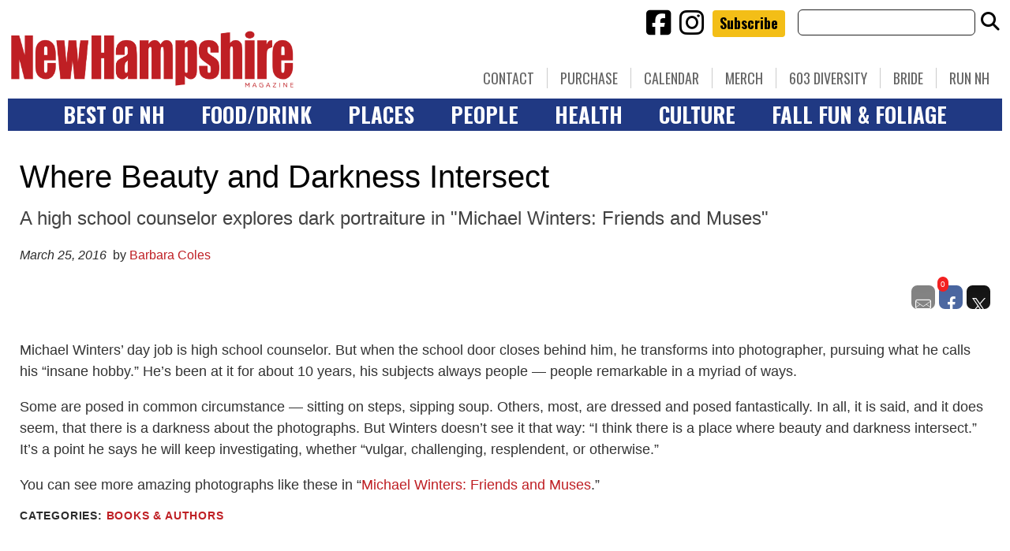

--- FILE ---
content_type: text/html; charset=UTF-8
request_url: https://www.nhmagazine.com/where-beauty-and-darkness-intersect/
body_size: 23366
content:
<!doctype html>

<!--[if lt IE 7]><html lang="en-US" class="no-js lt-ie9 lt-ie8 lt-ie7"><![endif]-->
<!--[if (IE 7)&!(IEMobile)]><html lang="en-US" class="no-js lt-ie9 lt-ie8"><![endif]-->
<!--[if (IE 8)&!(IEMobile)]><html lang="en-US" class="no-js lt-ie9"><![endif]-->
<!--[if gt IE 8]><!--> <html lang="en-US" class="no-js"><!--<![endif]-->

	<head>
		<meta charset="utf-8">

				<meta http-equiv="X-UA-Compatible" content="IE=edge">

		<title>Where Beauty and Darkness Intersect - New Hampshire Magazine</title>

				<meta name="HandheldFriendly" content="True">
		<meta name="MobileOptimized" content="320">
		<meta name="viewport" content="width=device-width, initial-scale=1"/>

				<link rel="icon" href="https://wpcdn.us-east-1.vip.tn-cloud.net/www.nhmagazine.com/content/uploads/2018/12/favicon-32x32-1.png">
		<link rel="apple-touch-icon" href="https://wpcdn.us-east-1.vip.tn-cloud.net/www.nhmagazine.com/content/uploads/2018/12/android-chrome-256x256.png">
		<!--[if IE]>
			<link rel="shortcut icon" href="https://wpcdn.us-east-1.vip.tn-cloud.net/www.nhmagazine.com/content/uploads/2018/12/favicon-32x32-1.png/favicon.ico">
		<![endif]-->

		<meta name="msapplication-TileColor" content="#f01d4f">
		<meta name="msapplication-TileImage" content="https://wpcdn.us-east-1.vip.tn-cloud.net/www.nhmagazine.com/content/themes/gtxcel/library/images/win8-tile-icon.png">
		<meta name="theme-color" content="#121212">

		<link href="//maxcdn.bootstrapcdn.com/font-awesome/4.7.0/css/font-awesome.min.css" rel="stylesheet"> <!-- Font Awesome Glyphicons -->
		<link rel="pingback" href="https://www.nhmagazine.com/xmlrpc.php">

		
	<script type="text/javascript">
		if(typeof ad_slots_refresh =='undefined'){
			var ad_slots_refresh = new Array();
		}
		if(typeof gtx_ads_conf =='undefined'){
			var gtx_ads_conf = {};
			gtx_ads_conf.targetMap = {};
			gtx_ads_conf.ads = [];
			gtx_ads_conf.lazy = [];
			gtx_ads_conf.templates = {};
		}
		if(typeof googletag =='undefined'){
			var googletag = googletag || {};
			googletag.cmd = googletag.cmd || [];
		}
		gtx_ads_conf.fulltarget = "post-template-default single single-post postid-7265 single-format-standard postname-where-beauty-and-darkness-intersect term-category-books wpb-js-composer js-comp-ver-6.10.0 vc_responsive";
		gtx_ads_conf.targetMap.url = "/where-beauty-and-darkness-intersect/";
		gtx_ads_conf.targetMap.post = "7265";
		gtx_ads_conf.targetMap.category = ["books"];
		gtx_ads_conf.templates = {
			parallax: 'https://wpcdn.us-east-1.vip.tn-cloud.net/www.nhmagazine.com/content/plugins/gtx-ad-manager/templates/parallax.js',
			reveal: 'https://wpcdn.us-east-1.vip.tn-cloud.net/www.nhmagazine.com/content/plugins/gtx-ad-manager/templates/reveal.js',
            roller: 'https://wpcdn.us-east-1.vip.tn-cloud.net/www.nhmagazine.com/content/plugins/gtx-ad-manager/templates/roller.js'
		};
	</script>
	<script>(function(d, s, id){
				 var js, fjs = d.getElementsByTagName(s)[0];
				 if (d.getElementById(id)) {return;}
				 js = d.createElement(s); js.id = id;
				 js.src = "//connect.facebook.net/en_US/sdk.js#xfbml=1&version=v2.6";
				 fjs.parentNode.insertBefore(js, fjs);
			   }(document, 'script', 'facebook-jssdk'));</script><meta name='robots' content='index, follow, max-image-preview:large, max-snippet:-1, max-video-preview:-1' />
<script>
		window.dataLayer = [{"townnews.product.software":"RAYOS","townnews.product.version":"1.21.2","rayos.customer.ua":"UA-38727083-1","rayos.customer.ga4":"G-74C0385MWB","rayos.post.id":7265,"rayos.post.type":"post","rayos.post.title":"Where Beauty and Darkness Intersect","rayos.post.author_name":["Barbara Coles"],"rayos.post.all_categories":["Books &amp; Authors"],"rayos.issues.magazine_name":"New Hampshire Magazine","rayos.issues.issue_name":"April 2016","rayos.gallery.included":"No","rayos.video.included":"No","rayos.elections.widget_included":"No"}];
	</script><!-- Google Tag Manager -->
		<script>(function(w,d,s,l,i){w[l]=w[l]||[];w[l].push({'gtm.start':
		new Date().getTime(),event:'gtm.js'});var f=d.getElementsByTagName(s)[0],
		j=d.createElement(s),dl=l!='dataLayer'?'&l='+l:'';j.async=true;j.src=
		'https://www.googletagmanager.com/gtm.js?id='+i+dl;f.parentNode.insertBefore(j,f);
		})(window,document,'script','dataLayer','GTM-PDQV3N');</script>
		<!-- End Google Tag Manager -->
		
	<!-- This site is optimized with the Yoast SEO plugin v21.4 - https://yoast.com/wordpress/plugins/seo/ -->
	<meta name="description" content="Seacoast photographer Michael Winters publishes book of portrait photography|!!| |!|Michael Winters: Friends and Muses.|!|" />
	<link rel="canonical" href="https://www.nhmagazine.com/where-beauty-and-darkness-intersect/" />
	<meta property="og:locale" content="en_US" />
	<meta property="og:type" content="article" />
	<meta property="og:title" content="Where Beauty and Darkness Intersect - New Hampshire Magazine" />
	<meta property="og:description" content="Seacoast photographer Michael Winters publishes book of portrait photography|!!| |!|Michael Winters: Friends and Muses.|!|" />
	<meta property="og:url" content="https://www.nhmagazine.com/where-beauty-and-darkness-intersect/" />
	<meta property="og:site_name" content="New Hampshire Magazine" />
	<meta property="article:published_time" content="2016-03-25T14:16:00+00:00" />
	<meta property="article:modified_time" content="2019-02-27T13:55:14+00:00" />
	<meta property="og:image" content="https://wpcdn.us-east-1.vip.tn-cloud.net/www.nhmagazine.com/content/uploads/data-import/efc3a6b3/bookcover.jpg" />
	<meta property="og:image:width" content="445" />
	<meta property="og:image:height" content="612" />
	<meta property="og:image:type" content="image/jpeg" />
	<meta name="author" content="Barbara Coles" />
	<meta name="twitter:card" content="summary_large_image" />
	<meta name="twitter:label1" content="Written by" />
	<meta name="twitter:data1" content="Barbara Coles" />
	<meta name="twitter:label2" content="Est. reading time" />
	<meta name="twitter:data2" content="1 minute" />
	<script type="application/ld+json" class="yoast-schema-graph">{"@context":"https://schema.org","@graph":[{"@type":"WebPage","@id":"https://www.nhmagazine.com/where-beauty-and-darkness-intersect/","url":"https://www.nhmagazine.com/where-beauty-and-darkness-intersect/","name":"Where Beauty and Darkness Intersect - New Hampshire Magazine","isPartOf":{"@id":"https://www.nhmagazine.com/#website"},"primaryImageOfPage":{"@id":"https://www.nhmagazine.com/where-beauty-and-darkness-intersect/#primaryimage"},"image":{"@id":"https://www.nhmagazine.com/where-beauty-and-darkness-intersect/#primaryimage"},"thumbnailUrl":"https://wpcdn.us-east-1.vip.tn-cloud.net/www.nhmagazine.com/content/uploads/data-import/efc3a6b3/bookcover.jpg","datePublished":"2016-03-25T14:16:00+00:00","dateModified":"2019-02-27T13:55:14+00:00","author":{"@id":"https://www.nhmagazine.com/#/schema/person/4dfa4495467b16866dfe4bcf3c6aad69"},"description":"Seacoast photographer Michael Winters publishes book of portrait photography|!!| |!|Michael Winters: Friends and Muses.|!|","inLanguage":"en-US","potentialAction":[{"@type":"ReadAction","target":["https://www.nhmagazine.com/where-beauty-and-darkness-intersect/"]}]},{"@type":"ImageObject","inLanguage":"en-US","@id":"https://www.nhmagazine.com/where-beauty-and-darkness-intersect/#primaryimage","url":"https://wpcdn.us-east-1.vip.tn-cloud.net/www.nhmagazine.com/content/uploads/data-import/efc3a6b3/bookcover.jpg","contentUrl":"https://wpcdn.us-east-1.vip.tn-cloud.net/www.nhmagazine.com/content/uploads/data-import/efc3a6b3/bookcover.jpg","width":445,"height":612},{"@type":"WebSite","@id":"https://www.nhmagazine.com/#website","url":"https://www.nhmagazine.com/","name":"New Hampshire Magazine","description":"Best of NH, People, Places &amp; Food - The essential guide to living in the Granite State","potentialAction":[{"@type":"SearchAction","target":{"@type":"EntryPoint","urlTemplate":"https://www.nhmagazine.com/?s={search_term_string}"},"query-input":"required name=search_term_string"}],"inLanguage":"en-US"},{"@type":"Person","@id":"https://www.nhmagazine.com/#/schema/person/4dfa4495467b16866dfe4bcf3c6aad69","name":"Barbara Coles","image":{"@type":"ImageObject","inLanguage":"en-US","@id":"https://www.nhmagazine.com/#/schema/person/image/","url":"https://secure.gravatar.com/avatar/?s=96&d=mm&r=g","contentUrl":"https://secure.gravatar.com/avatar/?s=96&d=mm&r=g","caption":"Barbara Coles"},"url":"https://www.nhmagazine.com/author/barbara-coles/"}]}</script>
	<!-- / Yoast SEO plugin. -->


<link rel='dns-prefetch' href='//wpcdn.us-east-1.vip.tn-cloud.net' />
<link rel='dns-prefetch' href='//maps.googleapis.com' />
<link rel='dns-prefetch' href='//ws.sharethis.com' />
<link rel='dns-prefetch' href='//meet.jit.si' />
<link rel='dns-prefetch' href='//www.google.com' />
<link rel='dns-prefetch' href='//fonts.googleapis.com' />
<link rel='dns-prefetch' href='//maxcdn.bootstrapcdn.com' />
<link rel="alternate" type="application/rss+xml" title="New Hampshire Magazine &raquo; Feed" href="https://www.nhmagazine.com/feed/" />
<script type="text/javascript">
/* <![CDATA[ */
window._wpemojiSettings = {"baseUrl":"https:\/\/s.w.org\/images\/core\/emoji\/14.0.0\/72x72\/","ext":".png","svgUrl":"https:\/\/s.w.org\/images\/core\/emoji\/14.0.0\/svg\/","svgExt":".svg","source":{"concatemoji":"https:\/\/www.nhmagazine.com\/wp-includes\/js\/wp-emoji-release.min.js"}};
/*! This file is auto-generated */
!function(i,n){var o,s,e;function c(e){try{var t={supportTests:e,timestamp:(new Date).valueOf()};sessionStorage.setItem(o,JSON.stringify(t))}catch(e){}}function p(e,t,n){e.clearRect(0,0,e.canvas.width,e.canvas.height),e.fillText(t,0,0);var t=new Uint32Array(e.getImageData(0,0,e.canvas.width,e.canvas.height).data),r=(e.clearRect(0,0,e.canvas.width,e.canvas.height),e.fillText(n,0,0),new Uint32Array(e.getImageData(0,0,e.canvas.width,e.canvas.height).data));return t.every(function(e,t){return e===r[t]})}function u(e,t,n){switch(t){case"flag":return n(e,"\ud83c\udff3\ufe0f\u200d\u26a7\ufe0f","\ud83c\udff3\ufe0f\u200b\u26a7\ufe0f")?!1:!n(e,"\ud83c\uddfa\ud83c\uddf3","\ud83c\uddfa\u200b\ud83c\uddf3")&&!n(e,"\ud83c\udff4\udb40\udc67\udb40\udc62\udb40\udc65\udb40\udc6e\udb40\udc67\udb40\udc7f","\ud83c\udff4\u200b\udb40\udc67\u200b\udb40\udc62\u200b\udb40\udc65\u200b\udb40\udc6e\u200b\udb40\udc67\u200b\udb40\udc7f");case"emoji":return!n(e,"\ud83e\udef1\ud83c\udffb\u200d\ud83e\udef2\ud83c\udfff","\ud83e\udef1\ud83c\udffb\u200b\ud83e\udef2\ud83c\udfff")}return!1}function f(e,t,n){var r="undefined"!=typeof WorkerGlobalScope&&self instanceof WorkerGlobalScope?new OffscreenCanvas(300,150):i.createElement("canvas"),a=r.getContext("2d",{willReadFrequently:!0}),o=(a.textBaseline="top",a.font="600 32px Arial",{});return e.forEach(function(e){o[e]=t(a,e,n)}),o}function t(e){var t=i.createElement("script");t.src=e,t.defer=!0,i.head.appendChild(t)}"undefined"!=typeof Promise&&(o="wpEmojiSettingsSupports",s=["flag","emoji"],n.supports={everything:!0,everythingExceptFlag:!0},e=new Promise(function(e){i.addEventListener("DOMContentLoaded",e,{once:!0})}),new Promise(function(t){var n=function(){try{var e=JSON.parse(sessionStorage.getItem(o));if("object"==typeof e&&"number"==typeof e.timestamp&&(new Date).valueOf()<e.timestamp+604800&&"object"==typeof e.supportTests)return e.supportTests}catch(e){}return null}();if(!n){if("undefined"!=typeof Worker&&"undefined"!=typeof OffscreenCanvas&&"undefined"!=typeof URL&&URL.createObjectURL&&"undefined"!=typeof Blob)try{var e="postMessage("+f.toString()+"("+[JSON.stringify(s),u.toString(),p.toString()].join(",")+"));",r=new Blob([e],{type:"text/javascript"}),a=new Worker(URL.createObjectURL(r),{name:"wpTestEmojiSupports"});return void(a.onmessage=function(e){c(n=e.data),a.terminate(),t(n)})}catch(e){}c(n=f(s,u,p))}t(n)}).then(function(e){for(var t in e)n.supports[t]=e[t],n.supports.everything=n.supports.everything&&n.supports[t],"flag"!==t&&(n.supports.everythingExceptFlag=n.supports.everythingExceptFlag&&n.supports[t]);n.supports.everythingExceptFlag=n.supports.everythingExceptFlag&&!n.supports.flag,n.DOMReady=!1,n.readyCallback=function(){n.DOMReady=!0}}).then(function(){return e}).then(function(){var e;n.supports.everything||(n.readyCallback(),(e=n.source||{}).concatemoji?t(e.concatemoji):e.wpemoji&&e.twemoji&&(t(e.twemoji),t(e.wpemoji)))}))}((window,document),window._wpemojiSettings);
/* ]]> */
</script>
<link rel='stylesheet' id='bootstrap-css-css' href='https://wpcdn.us-east-1.vip.tn-cloud.net/www.nhmagazine.com/content/themes/gtxcel/library/css/bootstrap/bootstrap.css' type='text/css' media='all' />
<link rel='stylesheet' id='bones-stylesheet-css' href='https://wpcdn.us-east-1.vip.tn-cloud.net/www.nhmagazine.com/content/themes/gtxcel/library/css/style.css?ver=1765321969' type='text/css' media='all' />
<!--[if lt IE 9]>
<link rel='stylesheet' id='bones-ie-only-css' href='https://wpcdn.us-east-1.vip.tn-cloud.net/www.nhmagazine.com/content/themes/gtxcel/library/css/ie.css' type='text/css' media='all' />
<![endif]-->
<link rel='stylesheet' id='list-grid-css' href='https://wpcdn.us-east-1.vip.tn-cloud.net/www.nhmagazine.com/content/themes/gtxcel/library/css/grid.css?ver=1.11.0' type='text/css' media='all' />
<style id='wp-emoji-styles-inline-css' type='text/css'>

	img.wp-smiley, img.emoji {
		display: inline !important;
		border: none !important;
		box-shadow: none !important;
		height: 1em !important;
		width: 1em !important;
		margin: 0 0.07em !important;
		vertical-align: -0.1em !important;
		background: none !important;
		padding: 0 !important;
	}
</style>
<link rel='stylesheet' id='wp-block-library-css' href='https://www.nhmagazine.com/wp-includes/css/dist/block-library/style.min.css' type='text/css' media='all' />
<style id='classic-theme-styles-inline-css' type='text/css'>
/*! This file is auto-generated */
.wp-block-button__link{color:#fff;background-color:#32373c;border-radius:9999px;box-shadow:none;text-decoration:none;padding:calc(.667em + 2px) calc(1.333em + 2px);font-size:1.125em}.wp-block-file__button{background:#32373c;color:#fff;text-decoration:none}
</style>
<style id='global-styles-inline-css' type='text/css'>
body{--wp--preset--color--black: #000000;--wp--preset--color--cyan-bluish-gray: #abb8c3;--wp--preset--color--white: #ffffff;--wp--preset--color--pale-pink: #f78da7;--wp--preset--color--vivid-red: #cf2e2e;--wp--preset--color--luminous-vivid-orange: #ff6900;--wp--preset--color--luminous-vivid-amber: #fcb900;--wp--preset--color--light-green-cyan: #7bdcb5;--wp--preset--color--vivid-green-cyan: #00d084;--wp--preset--color--pale-cyan-blue: #8ed1fc;--wp--preset--color--vivid-cyan-blue: #0693e3;--wp--preset--color--vivid-purple: #9b51e0;--wp--preset--gradient--vivid-cyan-blue-to-vivid-purple: linear-gradient(135deg,rgba(6,147,227,1) 0%,rgb(155,81,224) 100%);--wp--preset--gradient--light-green-cyan-to-vivid-green-cyan: linear-gradient(135deg,rgb(122,220,180) 0%,rgb(0,208,130) 100%);--wp--preset--gradient--luminous-vivid-amber-to-luminous-vivid-orange: linear-gradient(135deg,rgba(252,185,0,1) 0%,rgba(255,105,0,1) 100%);--wp--preset--gradient--luminous-vivid-orange-to-vivid-red: linear-gradient(135deg,rgba(255,105,0,1) 0%,rgb(207,46,46) 100%);--wp--preset--gradient--very-light-gray-to-cyan-bluish-gray: linear-gradient(135deg,rgb(238,238,238) 0%,rgb(169,184,195) 100%);--wp--preset--gradient--cool-to-warm-spectrum: linear-gradient(135deg,rgb(74,234,220) 0%,rgb(151,120,209) 20%,rgb(207,42,186) 40%,rgb(238,44,130) 60%,rgb(251,105,98) 80%,rgb(254,248,76) 100%);--wp--preset--gradient--blush-light-purple: linear-gradient(135deg,rgb(255,206,236) 0%,rgb(152,150,240) 100%);--wp--preset--gradient--blush-bordeaux: linear-gradient(135deg,rgb(254,205,165) 0%,rgb(254,45,45) 50%,rgb(107,0,62) 100%);--wp--preset--gradient--luminous-dusk: linear-gradient(135deg,rgb(255,203,112) 0%,rgb(199,81,192) 50%,rgb(65,88,208) 100%);--wp--preset--gradient--pale-ocean: linear-gradient(135deg,rgb(255,245,203) 0%,rgb(182,227,212) 50%,rgb(51,167,181) 100%);--wp--preset--gradient--electric-grass: linear-gradient(135deg,rgb(202,248,128) 0%,rgb(113,206,126) 100%);--wp--preset--gradient--midnight: linear-gradient(135deg,rgb(2,3,129) 0%,rgb(40,116,252) 100%);--wp--preset--font-size--small: 13px;--wp--preset--font-size--medium: 20px;--wp--preset--font-size--large: 36px;--wp--preset--font-size--x-large: 42px;--wp--preset--spacing--20: 0.44rem;--wp--preset--spacing--30: 0.67rem;--wp--preset--spacing--40: 1rem;--wp--preset--spacing--50: 1.5rem;--wp--preset--spacing--60: 2.25rem;--wp--preset--spacing--70: 3.38rem;--wp--preset--spacing--80: 5.06rem;--wp--preset--shadow--natural: 6px 6px 9px rgba(0, 0, 0, 0.2);--wp--preset--shadow--deep: 12px 12px 50px rgba(0, 0, 0, 0.4);--wp--preset--shadow--sharp: 6px 6px 0px rgba(0, 0, 0, 0.2);--wp--preset--shadow--outlined: 6px 6px 0px -3px rgba(255, 255, 255, 1), 6px 6px rgba(0, 0, 0, 1);--wp--preset--shadow--crisp: 6px 6px 0px rgba(0, 0, 0, 1);}:where(.is-layout-flex){gap: 0.5em;}:where(.is-layout-grid){gap: 0.5em;}body .is-layout-flow > .alignleft{float: left;margin-inline-start: 0;margin-inline-end: 2em;}body .is-layout-flow > .alignright{float: right;margin-inline-start: 2em;margin-inline-end: 0;}body .is-layout-flow > .aligncenter{margin-left: auto !important;margin-right: auto !important;}body .is-layout-constrained > .alignleft{float: left;margin-inline-start: 0;margin-inline-end: 2em;}body .is-layout-constrained > .alignright{float: right;margin-inline-start: 2em;margin-inline-end: 0;}body .is-layout-constrained > .aligncenter{margin-left: auto !important;margin-right: auto !important;}body .is-layout-constrained > :where(:not(.alignleft):not(.alignright):not(.alignfull)){max-width: var(--wp--style--global--content-size);margin-left: auto !important;margin-right: auto !important;}body .is-layout-constrained > .alignwide{max-width: var(--wp--style--global--wide-size);}body .is-layout-flex{display: flex;}body .is-layout-flex{flex-wrap: wrap;align-items: center;}body .is-layout-flex > *{margin: 0;}body .is-layout-grid{display: grid;}body .is-layout-grid > *{margin: 0;}:where(.wp-block-columns.is-layout-flex){gap: 2em;}:where(.wp-block-columns.is-layout-grid){gap: 2em;}:where(.wp-block-post-template.is-layout-flex){gap: 1.25em;}:where(.wp-block-post-template.is-layout-grid){gap: 1.25em;}.has-black-color{color: var(--wp--preset--color--black) !important;}.has-cyan-bluish-gray-color{color: var(--wp--preset--color--cyan-bluish-gray) !important;}.has-white-color{color: var(--wp--preset--color--white) !important;}.has-pale-pink-color{color: var(--wp--preset--color--pale-pink) !important;}.has-vivid-red-color{color: var(--wp--preset--color--vivid-red) !important;}.has-luminous-vivid-orange-color{color: var(--wp--preset--color--luminous-vivid-orange) !important;}.has-luminous-vivid-amber-color{color: var(--wp--preset--color--luminous-vivid-amber) !important;}.has-light-green-cyan-color{color: var(--wp--preset--color--light-green-cyan) !important;}.has-vivid-green-cyan-color{color: var(--wp--preset--color--vivid-green-cyan) !important;}.has-pale-cyan-blue-color{color: var(--wp--preset--color--pale-cyan-blue) !important;}.has-vivid-cyan-blue-color{color: var(--wp--preset--color--vivid-cyan-blue) !important;}.has-vivid-purple-color{color: var(--wp--preset--color--vivid-purple) !important;}.has-black-background-color{background-color: var(--wp--preset--color--black) !important;}.has-cyan-bluish-gray-background-color{background-color: var(--wp--preset--color--cyan-bluish-gray) !important;}.has-white-background-color{background-color: var(--wp--preset--color--white) !important;}.has-pale-pink-background-color{background-color: var(--wp--preset--color--pale-pink) !important;}.has-vivid-red-background-color{background-color: var(--wp--preset--color--vivid-red) !important;}.has-luminous-vivid-orange-background-color{background-color: var(--wp--preset--color--luminous-vivid-orange) !important;}.has-luminous-vivid-amber-background-color{background-color: var(--wp--preset--color--luminous-vivid-amber) !important;}.has-light-green-cyan-background-color{background-color: var(--wp--preset--color--light-green-cyan) !important;}.has-vivid-green-cyan-background-color{background-color: var(--wp--preset--color--vivid-green-cyan) !important;}.has-pale-cyan-blue-background-color{background-color: var(--wp--preset--color--pale-cyan-blue) !important;}.has-vivid-cyan-blue-background-color{background-color: var(--wp--preset--color--vivid-cyan-blue) !important;}.has-vivid-purple-background-color{background-color: var(--wp--preset--color--vivid-purple) !important;}.has-black-border-color{border-color: var(--wp--preset--color--black) !important;}.has-cyan-bluish-gray-border-color{border-color: var(--wp--preset--color--cyan-bluish-gray) !important;}.has-white-border-color{border-color: var(--wp--preset--color--white) !important;}.has-pale-pink-border-color{border-color: var(--wp--preset--color--pale-pink) !important;}.has-vivid-red-border-color{border-color: var(--wp--preset--color--vivid-red) !important;}.has-luminous-vivid-orange-border-color{border-color: var(--wp--preset--color--luminous-vivid-orange) !important;}.has-luminous-vivid-amber-border-color{border-color: var(--wp--preset--color--luminous-vivid-amber) !important;}.has-light-green-cyan-border-color{border-color: var(--wp--preset--color--light-green-cyan) !important;}.has-vivid-green-cyan-border-color{border-color: var(--wp--preset--color--vivid-green-cyan) !important;}.has-pale-cyan-blue-border-color{border-color: var(--wp--preset--color--pale-cyan-blue) !important;}.has-vivid-cyan-blue-border-color{border-color: var(--wp--preset--color--vivid-cyan-blue) !important;}.has-vivid-purple-border-color{border-color: var(--wp--preset--color--vivid-purple) !important;}.has-vivid-cyan-blue-to-vivid-purple-gradient-background{background: var(--wp--preset--gradient--vivid-cyan-blue-to-vivid-purple) !important;}.has-light-green-cyan-to-vivid-green-cyan-gradient-background{background: var(--wp--preset--gradient--light-green-cyan-to-vivid-green-cyan) !important;}.has-luminous-vivid-amber-to-luminous-vivid-orange-gradient-background{background: var(--wp--preset--gradient--luminous-vivid-amber-to-luminous-vivid-orange) !important;}.has-luminous-vivid-orange-to-vivid-red-gradient-background{background: var(--wp--preset--gradient--luminous-vivid-orange-to-vivid-red) !important;}.has-very-light-gray-to-cyan-bluish-gray-gradient-background{background: var(--wp--preset--gradient--very-light-gray-to-cyan-bluish-gray) !important;}.has-cool-to-warm-spectrum-gradient-background{background: var(--wp--preset--gradient--cool-to-warm-spectrum) !important;}.has-blush-light-purple-gradient-background{background: var(--wp--preset--gradient--blush-light-purple) !important;}.has-blush-bordeaux-gradient-background{background: var(--wp--preset--gradient--blush-bordeaux) !important;}.has-luminous-dusk-gradient-background{background: var(--wp--preset--gradient--luminous-dusk) !important;}.has-pale-ocean-gradient-background{background: var(--wp--preset--gradient--pale-ocean) !important;}.has-electric-grass-gradient-background{background: var(--wp--preset--gradient--electric-grass) !important;}.has-midnight-gradient-background{background: var(--wp--preset--gradient--midnight) !important;}.has-small-font-size{font-size: var(--wp--preset--font-size--small) !important;}.has-medium-font-size{font-size: var(--wp--preset--font-size--medium) !important;}.has-large-font-size{font-size: var(--wp--preset--font-size--large) !important;}.has-x-large-font-size{font-size: var(--wp--preset--font-size--x-large) !important;}
.wp-block-navigation a:where(:not(.wp-element-button)){color: inherit;}
:where(.wp-block-post-template.is-layout-flex){gap: 1.25em;}:where(.wp-block-post-template.is-layout-grid){gap: 1.25em;}
:where(.wp-block-columns.is-layout-flex){gap: 2em;}:where(.wp-block-columns.is-layout-grid){gap: 2em;}
.wp-block-pullquote{font-size: 1.5em;line-height: 1.6;}
</style>
<link rel='stylesheet' id='gt-posts-slider-style-css' href='https://wpcdn.us-east-1.vip.tn-cloud.net/www.nhmagazine.com/content/mu-plugins/gtxcel-plugin/vc_posts_slider/posts-slider.css?ver=1570550597' type='text/css' media='all' />
<link rel='stylesheet' id='flexslider-css' href='https://wpcdn.us-east-1.vip.tn-cloud.net/www.nhmagazine.com/content/mu-plugins/js_composer/assets/lib/flexslider/flexslider.min.css?ver=6.10.0' type='text/css' media='all' />
<link rel='stylesheet' id='gt-flexslider-style-css' href='https://wpcdn.us-east-1.vip.tn-cloud.net/www.nhmagazine.com/content/mu-plugins/gtxcel-plugin/vc_gallery/gt-flexslider.css?ver=1648237149' type='text/css' media='all' />
<link rel='stylesheet' id='prettyphoto-css' href='https://wpcdn.us-east-1.vip.tn-cloud.net/www.nhmagazine.com/content/mu-plugins/js_composer/assets/lib/prettyphoto/css/prettyPhoto.min.css?ver=6.10.0' type='text/css' media='all' />
<link rel='stylesheet' id='rayos_alm_list_templates_style-css' href='https://wpcdn.us-east-1.vip.tn-cloud.net/www.nhmagazine.com/content/mu-plugins/gtxcel-plugin/functionalities//css/rayos_alm_list_templates.css?ver=1667523778' type='text/css' media='all' />
<link rel='stylesheet' id='googlefonts-css' href='https://fonts.googleapis.com/css?family=Oswald:400,700|PT+Sans:400,700|PT+Serif:400,700&subset=latin' type='text/css' media='all' />
<link rel='stylesheet' id='geobase-style-css' href='https://wpcdn.us-east-1.vip.tn-cloud.net/www.nhmagazine.com/content/plugins/geobase/geobase.css?ver=1679517292' type='text/css' media='all' />
<style id='geobase-style-inline-css' type='text/css'>

	article.geobase-post .geobase-content-wrapper {
		width: 100%;
		float: none;
	}
	article.geobase-post .thumb-wrap {
		width: 30%;
		float: Left;
		margin-right: 2%;	}
	
</style>
<link rel='stylesheet' id='geobase-prettyphoto-style-css' href='https://wpcdn.us-east-1.vip.tn-cloud.net/www.nhmagazine.com/content/plugins/geobase/prettyphoto/css/prettyPhoto.css' type='text/css' media='all' />
<link rel='stylesheet' id='geobasemap-style-css' href='https://wpcdn.us-east-1.vip.tn-cloud.net/www.nhmagazine.com/content/plugins/geobase/vc_geobasemap/vc_geobasemap.css?ver=1570550597' type='text/css' media='all' />
<link rel='stylesheet' id='directory-select2-css' href='https://wpcdn.us-east-1.vip.tn-cloud.net/www.nhmagazine.com/content/plugins/geobase/vc_directory_filter/assets/select2/css/select2.css?ver=3.5.2' type='text/css' media='all' />
<link rel='stylesheet' id='wpfc-css' href='https://wpcdn.us-east-1.vip.tn-cloud.net/www.nhmagazine.com/content/plugins/gs-facebook-comments/public/css/wpfc-public.css?ver=1.7.2' type='text/css' media='all' />
<link rel='stylesheet' id='custom-template-style-css' href='https://wpcdn.us-east-1.vip.tn-cloud.net/www.nhmagazine.com/content/plugins/gt-custom-templates/custom-templates.css' type='text/css' media='all' />
<link rel='stylesheet' id='ad-manager-style-css' href='https://wpcdn.us-east-1.vip.tn-cloud.net/www.nhmagazine.com/content/plugins/gtx-ad-manager/ad-manager.css?ver=1728932431' type='text/css' media='all' />
<link rel='stylesheet' id='bylines-style-css' href='https://wpcdn.us-east-1.vip.tn-cloud.net/www.nhmagazine.com/content/plugins/gtx-author-bios/css/bylines.css?ver=1570550597' type='text/css' media='all' />
<link rel='stylesheet' id='gtxcelfimagescss-css' href='https://wpcdn.us-east-1.vip.tn-cloud.net/www.nhmagazine.com/content/plugins/gtx-fimages/css/all.css?ver=1570550597' type='text/css' media='all' />
<link rel='stylesheet' id='lightbox-style-css' href='https://wpcdn.us-east-1.vip.tn-cloud.net/www.nhmagazine.com/content/plugins/gtx-gallery/css/gtx-lightbox.css?ver=2018.3.20' type='text/css' media='all' />
<link rel='stylesheet' id='gtx-issues-style-css' href='https://wpcdn.us-east-1.vip.tn-cloud.net/www.nhmagazine.com/content/plugins/gtx-issue-management/assets/gtx-issues.css?ver=2019.02.28' type='text/css' media='all' />
<link rel='stylesheet' id='gtx-oembed-style-css' href='https://wpcdn.us-east-1.vip.tn-cloud.net/www.nhmagazine.com/content/plugins/gtx-oembed-extension/gtx-oembed.css?ver=1570550597' type='text/css' media='all' />
<link rel='stylesheet' id='simple-share-buttons-adder-font-awesome-css' href='//maxcdn.bootstrapcdn.com/font-awesome/4.3.0/css/font-awesome.min.css' type='text/css' media='all' />
<link rel='stylesheet' id='author-bios-style-css' href='https://wpcdn.us-east-1.vip.tn-cloud.net/www.nhmagazine.com/content/plugins/gtx-author-bios/css/author-bios.css' type='text/css' media='all' />
<link rel='stylesheet' id='parent-style-css' href='https://wpcdn.us-east-1.vip.tn-cloud.net/www.nhmagazine.com/content/themes/gtxcel/style.css?ver=1664375579' type='text/css' media='all' />
<link rel='stylesheet' id='child-style-css' href='https://wpcdn.us-east-1.vip.tn-cloud.net/www.nhmagazine.com/content/themes/nhmagazine/style.css' type='text/css' media='all' />
<link rel='stylesheet' id='gtx-custom_css_post-css' href='https://www.nhmagazine.com/style/b2634a9be996318b0b26cf3663b22b82/custom_css_post/' type='text/css' media='all' />
<link rel='stylesheet' id='acf-repeater-style-css' href='https://wpcdn.us-east-1.vip.tn-cloud.net/www.nhmagazine.com/content/themes/gtxcel/includes/acf_repeater_shortcode/acf_repeater_shortcode.css' type='text/css' media='all' />
<link rel='stylesheet' id='rayos-ssba-twitter-x-logo-css' href='https://wpcdn.us-east-1.vip.tn-cloud.net/www.nhmagazine.com/content/themes/gtxcel/includes/ssba-twitter-update/x-logo-styles.css?ver=1702673046' type='text/css' media='all' />
<link rel='stylesheet' id='evcal_google_fonts-css' href='https://fonts.googleapis.com/css?family=Noto+Sans%3A400%2C400italic%2C700%7CPoppins%3A700%2C800%2C900&#038;subset=latin%2Clatin-ext&#038;ver=4.6.5' type='text/css' media='all' />
<link rel='stylesheet' id='evcal_cal_default-css' href='//wpcdn.us-east-1.vip.tn-cloud.net/www.nhmagazine.com/content/plugins/eventON/assets/css/eventon_styles.css?ver=4.6.5' type='text/css' media='all' />
<link rel='stylesheet' id='evo_font_icons-css' href='//wpcdn.us-east-1.vip.tn-cloud.net/www.nhmagazine.com/content/plugins/eventON/assets/fonts/all.css?ver=4.6.5' type='text/css' media='all' />
<link rel='stylesheet' id='eventon_dynamic_styles-css' href='//wpcdn.us-east-1.vip.tn-cloud.net/www.nhmagazine.com/content/plugins/eventON/assets/css/eventon_dynamic_styles.css?ver=4.6.5' type='text/css' media='all' />
<link rel='stylesheet' id='dashicons-css' href='https://www.nhmagazine.com/wp-includes/css/dashicons.min.css' type='text/css' media='all' />
<link rel='stylesheet' id='acf-global-css' href='https://wpcdn.us-east-1.vip.tn-cloud.net/www.nhmagazine.com/content/mu-plugins/advanced-custom-fields-pro/assets/build/css/acf-global.css?ver=6.0.3' type='text/css' media='all' />
<link rel='stylesheet' id='acf-input-css' href='https://wpcdn.us-east-1.vip.tn-cloud.net/www.nhmagazine.com/content/mu-plugins/advanced-custom-fields-pro/assets/build/css/acf-input.css?ver=6.0.3' type='text/css' media='all' />
<link rel='stylesheet' id='acf-pro-input-css' href='https://wpcdn.us-east-1.vip.tn-cloud.net/www.nhmagazine.com/content/mu-plugins/advanced-custom-fields-pro/assets/build/css/pro/acf-pro-input.css?ver=6.0.3' type='text/css' media='all' />
<link rel='stylesheet' id='acf-datepicker-css' href='https://wpcdn.us-east-1.vip.tn-cloud.net/www.nhmagazine.com/content/mu-plugins/advanced-custom-fields-pro/assets/inc/datepicker/jquery-ui.min.css?ver=1.11.4' type='text/css' media='all' />
<link rel='stylesheet' id='acf-timepicker-css' href='https://wpcdn.us-east-1.vip.tn-cloud.net/www.nhmagazine.com/content/mu-plugins/advanced-custom-fields-pro/assets/inc/timepicker/jquery-ui-timepicker-addon.min.css?ver=1.6.1' type='text/css' media='all' />
<link rel='stylesheet' id='wp-color-picker-css' href='https://www.nhmagazine.com/wp-admin/css/color-picker.min.css' type='text/css' media='all' />
<link rel='stylesheet' id='dgwt-jg-style-css' href='https://wpcdn.us-east-1.vip.tn-cloud.net/www.nhmagazine.com/content/plugins/gtx-gallery/justified-gallery/assets/css/style.min.css?ver=1.2.2' type='text/css' media='all' />
<link rel='stylesheet' id='dgwt-jg-photoswipe-css' href='https://wpcdn.us-east-1.vip.tn-cloud.net/www.nhmagazine.com/content/plugins/gtx-gallery/justified-gallery/includes/Lightbox/Photoswipe/assets/photoswipe.css?ver=1.2.2' type='text/css' media='all' />
<link rel='stylesheet' id='dgwt-jg-photoswipe-skin-css' href='https://wpcdn.us-east-1.vip.tn-cloud.net/www.nhmagazine.com/content/plugins/gtx-gallery/justified-gallery/includes/Lightbox/Photoswipe/assets/default-skin/default-skin.css?ver=1.2.2' type='text/css' media='all' />
<script type="text/javascript" src="https://www.nhmagazine.com/wp-includes/js/jquery/jquery.min.js?ver=3.7.1" id="jquery-core-js"></script>
<script type="text/javascript" src="https://www.nhmagazine.com/wp-includes/js/jquery/jquery-migrate.min.js?ver=3.4.1" id="jquery-migrate-js"></script>
<script type="text/javascript" src="https://wpcdn.us-east-1.vip.tn-cloud.net/www.nhmagazine.com/content/themes/gtxcel/library/js/libs/modernizr.custom.min.js?ver=2.5.3" id="bones-modernizr-js"></script>
<script type="text/javascript" src="https://wpcdn.us-east-1.vip.tn-cloud.net/www.nhmagazine.com/content/themes/gtxcel/library/js/gtxcel.js?ver=0.1" id="gtxcel-global-js"></script>
<script type="text/javascript" src="https://wpcdn.us-east-1.vip.tn-cloud.net/www.nhmagazine.com/content/themes/gtxcel/library/js/mobile-nav.js?ver=0.1" id="mobile-nav-js"></script>
<script type="text/javascript" src="https://wpcdn.us-east-1.vip.tn-cloud.net/www.nhmagazine.com/content/plugins/geobase/prettyphoto/js/jquery.prettyPhoto.js" id="geobase-prettyphoto-script-js"></script>
<script type="text/javascript" src="https://wpcdn.us-east-1.vip.tn-cloud.net/www.nhmagazine.com/content/plugins/geobase/vc_directory_filter/assets/select2/js/select2.min.js?ver=3.5.2" id="directory-select2-js"></script>
<script type="text/javascript" id="directory-filter-js-extra">
/* <![CDATA[ */
var ajaxurl = "https:\/\/www.nhmagazine.com\/wp-admin\/admin-ajax.php";
/* ]]> */
</script>
<script type="text/javascript" src="https://wpcdn.us-east-1.vip.tn-cloud.net/www.nhmagazine.com/content/plugins/geobase/vc_directory_filter/directory-filter.js?ver=1599147537" id="directory-filter-js"></script>
<script type="text/javascript" src="https://wpcdn.us-east-1.vip.tn-cloud.net/www.nhmagazine.com/content/plugins/gs-facebook-comments/public/js/wpfc-public.js?ver=1.7.2" id="wpfc-js"></script>
<script type="text/javascript" id="ad-manager-script-js-extra">
/* <![CDATA[ */
var gtx_ad_man = {"ajaxurl":"https:\/\/www.nhmagazine.com\/wp-admin\/admin-ajax.php","lazy_loading_ads":"","dfp_base_path":"\/4085059\/nhmag\/","dfp_path":"\/4085059\/nhmag\/arts-shopping\/book-reviews","show_lightbox_ads":null,"lightbox_ad_width":null,"lightbox_ad_height":null,"a9_enabled":"","aps_pubid":null};
/* ]]> */
</script>
<script type="text/javascript" src="https://wpcdn.us-east-1.vip.tn-cloud.net/www.nhmagazine.com/content/plugins/gtx-ad-manager/ad-manager.js?ver=1728933956" id="ad-manager-script-js"></script>
<script type="text/javascript" id="lightbox-script-js-extra">
/* <![CDATA[ */
var lightboxSettings = {"show_ads":"1","ad_details":[{"min_width":"768","max_width":"","dfp_ad_sizes":[{"dfp_ad_width":"728","dfp_ad_height":"90"}]},{"min_width":"","max_width":"767","dfp_ad_sizes":[{"dfp_ad_width":"320","dfp_ad_height":"50"},{"dfp_ad_width":"300","dfp_ad_height":"50"}]}],"dfp_path":"\/4085059\/nhmag\/arts-shopping\/book-reviews","slot_name":"lightbox_ad","post_title":"Where Beauty and Darkness Intersect","post_type":"post","post_id":"7265","post_cats":"Books & Authors","author":"Barbara Coles"};
/* ]]> */
</script>
<script type="text/javascript" src="https://wpcdn.us-east-1.vip.tn-cloud.net/www.nhmagazine.com/content/plugins/gtx-gallery/js/gtx-lightbox.js?ver=2018.3.20" id="lightbox-script-js"></script>
<script id='st_insights_js' type="text/javascript" src="https://ws.sharethis.com/button/st_insights.js?publisher=4d48b7c5-0ae3-43d4-bfbe-3ff8c17a8ae6&amp;product=simpleshare" id="ssba-sharethis-js"></script>
<script type="text/javascript" src="https://wpcdn.us-east-1.vip.tn-cloud.net/www.nhmagazine.com/content/themes/gtxcel/includes/acf_repeater_shortcode/acf_repeater_shortcode.js" id="acf-repeater-script-js"></script>
<script type="text/javascript" id="evo-inlinescripts-header-js-after">
/* <![CDATA[ */
jQuery(document).ready(function($){});
/* ]]> */
</script>
<script type="text/javascript" src="https://www.nhmagazine.com/wp-includes/js/jquery/ui/core.min.js?ver=1.13.2" id="jquery-ui-core-js"></script>
<script type="text/javascript" src="https://www.nhmagazine.com/wp-includes/js/jquery/ui/mouse.min.js?ver=1.13.2" id="jquery-ui-mouse-js"></script>
<script type="text/javascript" src="https://www.nhmagazine.com/wp-includes/js/jquery/ui/sortable.min.js?ver=1.13.2" id="jquery-ui-sortable-js"></script>
<script type="text/javascript" src="https://www.nhmagazine.com/wp-includes/js/jquery/ui/resizable.min.js?ver=1.13.2" id="jquery-ui-resizable-js"></script>
<script type="text/javascript" src="https://wpcdn.us-east-1.vip.tn-cloud.net/www.nhmagazine.com/content/mu-plugins/advanced-custom-fields-pro/assets/build/js/acf.min.js?ver=6.0.3" id="acf-js"></script>
<script type="text/javascript" src="https://wpcdn.us-east-1.vip.tn-cloud.net/www.nhmagazine.com/content/mu-plugins/advanced-custom-fields-pro/assets/build/js/acf-input.min.js?ver=6.0.3" id="acf-input-js"></script>
<script type="text/javascript" src="https://wpcdn.us-east-1.vip.tn-cloud.net/www.nhmagazine.com/content/mu-plugins/advanced-custom-fields-pro/assets/build/js/pro/acf-pro-input.min.js?ver=6.0.3" id="acf-pro-input-js"></script>
<script type="text/javascript" src="https://www.nhmagazine.com/wp-includes/js/jquery/ui/datepicker.min.js?ver=1.13.2" id="jquery-ui-datepicker-js"></script>
<script type="text/javascript" id="jquery-ui-datepicker-js-after">
/* <![CDATA[ */
jQuery(function(jQuery){jQuery.datepicker.setDefaults({"closeText":"Close","currentText":"Today","monthNames":["January","February","March","April","May","June","July","August","September","October","November","December"],"monthNamesShort":["Jan","Feb","Mar","Apr","May","Jun","Jul","Aug","Sep","Oct","Nov","Dec"],"nextText":"Next","prevText":"Previous","dayNames":["Sunday","Monday","Tuesday","Wednesday","Thursday","Friday","Saturday"],"dayNamesShort":["Sun","Mon","Tue","Wed","Thu","Fri","Sat"],"dayNamesMin":["S","M","T","W","T","F","S"],"dateFormat":"MM d, yy","firstDay":1,"isRTL":false});});
/* ]]> */
</script>
<script type="text/javascript" src="https://wpcdn.us-east-1.vip.tn-cloud.net/www.nhmagazine.com/content/mu-plugins/advanced-custom-fields-pro/assets/inc/timepicker/jquery-ui-timepicker-addon.min.js?ver=1.6.1" id="acf-timepicker-js"></script>
<script type="text/javascript" src="https://www.nhmagazine.com/wp-includes/js/jquery/ui/draggable.min.js?ver=1.13.2" id="jquery-ui-draggable-js"></script>
<script type="text/javascript" src="https://www.nhmagazine.com/wp-includes/js/jquery/ui/slider.min.js?ver=1.13.2" id="jquery-ui-slider-js"></script>
<script type="text/javascript" src="https://www.nhmagazine.com/wp-includes/js/jquery/jquery.ui.touch-punch.js?ver=0.2.2" id="jquery-touch-punch-js"></script>
<script type="text/javascript" src="https://www.nhmagazine.com/wp-admin/js/iris.min.js?ver=1.0.7" id="iris-js"></script>
<script type="text/javascript" src="https://www.nhmagazine.com/wp-includes/js/dist/vendor/wp-polyfill-inert.min.js?ver=3.1.2" id="wp-polyfill-inert-js"></script>
<script type="text/javascript" src="https://www.nhmagazine.com/wp-includes/js/dist/vendor/regenerator-runtime.min.js?ver=0.14.0" id="regenerator-runtime-js"></script>
<script type="text/javascript" src="https://www.nhmagazine.com/wp-includes/js/dist/vendor/wp-polyfill.min.js?ver=3.15.0" id="wp-polyfill-js"></script>
<script type="text/javascript" src="https://www.nhmagazine.com/wp-includes/js/dist/hooks.min.js?ver=c6aec9a8d4e5a5d543a1" id="wp-hooks-js"></script>
<script type="text/javascript" src="https://www.nhmagazine.com/wp-includes/js/dist/i18n.min.js?ver=7701b0c3857f914212ef" id="wp-i18n-js"></script>
<script type="text/javascript" id="wp-i18n-js-after">
/* <![CDATA[ */
wp.i18n.setLocaleData( { 'text direction\u0004ltr': [ 'ltr' ] } );
/* ]]> */
</script>
<script type="text/javascript" src="https://www.nhmagazine.com/wp-admin/js/color-picker.min.js" id="wp-color-picker-js"></script>
<script type="text/javascript" src="https://wpcdn.us-east-1.vip.tn-cloud.net/www.nhmagazine.com/content/mu-plugins/advanced-custom-fields-pro/assets/inc/color-picker-alpha/wp-color-picker-alpha.js?ver=3.0.0" id="acf-color-picker-alpha-js"></script>
<script type="text/javascript" src="https://wpcdn.us-east-1.vip.tn-cloud.net/www.nhmagazine.com/content/mu-plugins/acf-recaptcha/js/input.js" id="acf-input-recaptcha-js"></script>
<script type="text/javascript" src="https://www.google.com/recaptcha/api.js" id="recaptcha-api-js"></script>
<link rel="https://api.w.org/" href="https://www.nhmagazine.com/wp-json/" /><link rel="alternate" type="application/json" href="https://www.nhmagazine.com/wp-json/wp/v2/posts/7265" /><link rel='shortlink' href='https://www.nhmagazine.com/?p=7265' />
<link rel="alternate" type="application/json+oembed" href="https://www.nhmagazine.com/wp-json/oembed/1.0/embed?url=https%3A%2F%2Fwww.nhmagazine.com%2Fwhere-beauty-and-darkness-intersect%2F" />
<link rel="alternate" type="text/xml+oembed" href="https://www.nhmagazine.com/wp-json/oembed/1.0/embed?url=https%3A%2F%2Fwww.nhmagazine.com%2Fwhere-beauty-and-darkness-intersect%2F&#038;format=xml" />
<meta property="fb:app_id" content="277927835600543" />	<script type="text/javascript">
		var user_logged_in = 0;
		var logout_url = 'https://www.nhmagazine.com/wp-login.php?action=logout&amp;_wpnonce=79514ab405';
	</script>
						<style type="text/css" media="screen">
			.loggedin {
				display: none;
			}
			.loggedout {
				display: block;
			}
			</style>
			

<!-- EventON Version -->
<meta name="generator" content="EventON 4.6.5" />

<meta name="generator" content="Powered by WPBakery Page Builder - drag and drop page builder for WordPress."/>
<noscript><style> .wpb_animate_when_almost_visible { opacity: 1; }</style></noscript>	</head>

<body class="post-template-default single single-post postid-7265 single-format-standard postname-where-beauty-and-darkness-intersect term-category-books wpb-js-composer js-comp-ver-6.10.0 vc_responsive" itemscope itemtype="http://schema.org/WebPage">
	<script type='text/javascript' src='/shared-content/art/stats/common/tracker.js'></script>
	<script type='text/javascript'>
	<!--
	if (typeof(TNStats_Tracker) !== 'undefined' && typeof(TNTracker) === 'undefined') { TNTracker = new TNStats_Tracker('www.nhmagazine.com'); TNTracker.trackPageView(); }
	// -->
	</script>
	
	<!-- Google Tag Manager (noscript) -->
		<noscript><iframe src="https://www.googletagmanager.com/ns.html?id=GTM-PDQV3N&amp;townnews.product.software=RAYOS&amp;townnews.product.version=1.21.2&amp;rayos.customer.ua=UA-38727083-1&amp;rayos.customer.ga4=G-74C0385MWB&amp;rayos.post.id=7265&amp;rayos.post.type=post&amp;rayos.post.title=Where+Beauty+and+Darkness+Intersect&amp;rayos.post.author_name.0=Barbara+Coles&amp;rayos.post.all_categories.0=Books+%26amp%3B+Authors&amp;rayos.issues.magazine_name=New+Hampshire+Magazine&amp;rayos.issues.issue_name=April+2016&amp;rayos.gallery.included=No&amp;rayos.video.included=No&amp;rayos.elections.widget_included=No&amp;rayos.client.noscript=Yes"
		height="0" width="0" style="display:none;visibility:hidden"></iframe></noscript>
		<!-- End Google Tag Manager (noscript) -->
					<div class="menu-wrap">
			<p class="mobile-nav-title">New Hampshire Magazine Sections</p><div class="menu-side"><ul id="menu-new-hampshire-magazine-sections" class="menu"><li id="menu-item-114336" class="menu-item menu-item-type-post_type menu-item-object-page menu-item-114336"><a href="https://www.nhmagazine.com/best-of-nh/" data-menu-title="new-hampshire-magazine-sections" data-menu-count="29" data-menu-index="1" id="menu-item-link-114336">Best of NH</a></li>
<li id="menu-item-25743" class="menu-item menu-item-type-post_type menu-item-object-page menu-item-has-children menu-item-25743"><a href="https://www.nhmagazine.com/food/" data-menu-title="new-hampshire-magazine-sections" data-menu-count="29" data-menu-index="2" id="menu-item-link-25743">Food/Drink</a>
<ul class="sub-menu">
	<li id="menu-item-95640" class="menu-item menu-item-type-post_type menu-item-object-page menu-item-95640"><a href="https://www.nhmagazine.com/best-of-nh/" data-menu-title="new-hampshire-magazine-sections" data-menu-count="29" data-menu-index="3" id="menu-item-link-95640">Best of NH</a></li>
	<li id="menu-item-111157" class="menu-item menu-item-type-post_type menu-item-object-page menu-item-111157"><a href="https://www.nhmagazine.com/beer/" data-menu-title="new-hampshire-magazine-sections" data-menu-count="29" data-menu-index="4" id="menu-item-link-111157">Beer, Wine and Libations</a></li>
</ul>
</li>
<li id="menu-item-38969" class="menu-item menu-item-type-post_type menu-item-object-page menu-item-has-children menu-item-38969"><a href="https://www.nhmagazine.com/towns-cities-and-places/" data-menu-title="new-hampshire-magazine-sections" data-menu-count="29" data-menu-index="5" id="menu-item-link-38969">Places</a>
<ul class="sub-menu">
	<li id="menu-item-101327" class="menu-item menu-item-type-post_type menu-item-object-page menu-item-101327"><a href="https://www.nhmagazine.com/our-town/" data-menu-title="new-hampshire-magazine-sections" data-menu-count="29" data-menu-index="6" id="menu-item-link-101327">Our Town</a></li>
	<li id="menu-item-101329" class="menu-item menu-item-type-taxonomy menu-item-object-category menu-item-101329"><a href="https://www.nhmagazine.com/category/what-do-you-know/" data-menu-title="new-hampshire-magazine-sections" data-menu-count="29" data-menu-index="7" id="menu-item-link-101329">What Do You Know</a></li>
	<li id="menu-item-101331" class="menu-item menu-item-type-post_type menu-item-object-page menu-item-101331"><a href="https://www.nhmagazine.com/best-places-new-hampshire/" data-menu-title="new-hampshire-magazine-sections" data-menu-count="29" data-menu-index="8" id="menu-item-link-101331">Best Places New Hampshire</a></li>
</ul>
</li>
<li id="menu-item-25741" class="menu-item menu-item-type-post_type menu-item-object-page menu-item-has-children menu-item-25741"><a href="https://www.nhmagazine.com/people/" data-menu-title="new-hampshire-magazine-sections" data-menu-count="29" data-menu-index="9" id="menu-item-link-25741">People</a>
<ul class="sub-menu">
	<li id="menu-item-105009" class="menu-item menu-item-type-taxonomy menu-item-object-category menu-item-105009"><a href="https://www.nhmagazine.com/category/qa/" data-menu-title="new-hampshire-magazine-sections" data-menu-count="29" data-menu-index="10" id="menu-item-link-105009">Q&amp;A</a></li>
	<li id="menu-item-109630" class="menu-item menu-item-type-post_type menu-item-object-page menu-item-109630"><a href="https://www.nhmagazine.com/photo-contest/" data-menu-title="new-hampshire-magazine-sections" data-menu-count="29" data-menu-index="11" id="menu-item-link-109630">Photo Contest</a></li>
	<li id="menu-item-115943" class="menu-item menu-item-type-taxonomy menu-item-object-category menu-item-115943"><a href="https://www.nhmagazine.com/category/essays/" data-menu-title="new-hampshire-magazine-sections" data-menu-count="29" data-menu-index="12" id="menu-item-link-115943">Essays</a></li>
	<li id="menu-item-105002" class="menu-item menu-item-type-post_type menu-item-object-page menu-item-105002"><a href="https://www.nhmagazine.com/wills-and-estate-planning/" data-menu-title="new-hampshire-magazine-sections" data-menu-count="29" data-menu-index="13" id="menu-item-link-105002">Wills and Estate Planning</a></li>
	<li id="menu-item-105005" class="menu-item menu-item-type-post_type menu-item-object-page menu-item-105005"><a href="https://www.nhmagazine.com/ask-the-experts-guide-to-retirement-living/" data-menu-title="new-hampshire-magazine-sections" data-menu-count="29" data-menu-index="14" id="menu-item-link-105005">Guide to Retirement Living</a></li>
	<li id="menu-item-113588" class="menu-item menu-item-type-post_type menu-item-object-page menu-item-113588"><a href="https://www.nhmagazine.com/faces-of-new-hampshire/" data-menu-title="new-hampshire-magazine-sections" data-menu-count="29" data-menu-index="15" id="menu-item-link-113588">Faces of NH</a></li>
	<li id="menu-item-120143" class="menu-item menu-item-type-post_type menu-item-object-page menu-item-120143"><a href="https://www.nhmagazine.com/top-lawyers/" data-menu-title="new-hampshire-magazine-sections" data-menu-count="29" data-menu-index="16" id="menu-item-link-120143">Top Lawyers</a></li>
</ul>
</li>
<li id="menu-item-25740" class="menu-item menu-item-type-post_type menu-item-object-page menu-item-has-children menu-item-25740"><a href="https://www.nhmagazine.com/health-education/" data-menu-title="new-hampshire-magazine-sections" data-menu-count="29" data-menu-index="17" id="menu-item-link-25740">Health</a>
<ul class="sub-menu">
	<li id="menu-item-111695" class="menu-item menu-item-type-post_type menu-item-object-page menu-item-111695"><a href="https://www.nhmagazine.com/runnh/" data-menu-title="new-hampshire-magazine-sections" data-menu-count="29" data-menu-index="18" id="menu-item-link-111695">Run NH</a></li>
	<li id="menu-item-102156" class="menu-item menu-item-type-post_type menu-item-object-page menu-item-102156"><a href="https://www.nhmagazine.com/excellence-in-nursing/" data-menu-title="new-hampshire-magazine-sections" data-menu-count="29" data-menu-index="19" id="menu-item-link-102156">Excellence in Nursing</a></li>
	<li id="menu-item-102151" class="menu-item menu-item-type-post_type menu-item-object-page menu-item-102151"><a href="https://www.nhmagazine.com/new-hampshires-top-doctors/" data-menu-title="new-hampshire-magazine-sections" data-menu-count="29" data-menu-index="20" id="menu-item-link-102151">New Hampshire’s Top Doctors</a></li>
	<li id="menu-item-102149" class="menu-item menu-item-type-post_type menu-item-object-page menu-item-102149"><a href="https://www.nhmagazine.com/new-hampshire-dentists/" data-menu-title="new-hampshire-magazine-sections" data-menu-count="29" data-menu-index="21" id="menu-item-link-102149">New Hampshire Dentists</a></li>
	<li id="menu-item-104001" class="menu-item menu-item-type-custom menu-item-object-custom menu-item-104001"><a href="https://issuu.com/mcleancommunications/docs/smart_health_2025?fr=xKAE9_zU1NQ" data-menu-title="new-hampshire-magazine-sections" data-menu-count="29" data-menu-index="22" id="menu-item-link-104001">Smart Health</a></li>
</ul>
</li>
<li id="menu-item-25739" class="menu-item menu-item-type-post_type menu-item-object-page menu-item-has-children menu-item-25739"><a href="https://www.nhmagazine.com/arts-shopping/" data-menu-title="new-hampshire-magazine-sections" data-menu-count="29" data-menu-index="23" id="menu-item-link-25739">Culture</a>
<ul class="sub-menu">
	<li id="menu-item-114213" class="menu-item menu-item-type-custom menu-item-object-custom menu-item-114213"><a href="https://www.nhmagazine.com/best-of-nh/" data-menu-title="new-hampshire-magazine-sections" data-menu-count="29" data-menu-index="24" id="menu-item-link-114213">Best of NH</a></li>
	<li id="menu-item-109631" class="menu-item menu-item-type-post_type menu-item-object-page menu-item-109631"><a href="https://www.nhmagazine.com/photo-contest/" data-menu-title="new-hampshire-magazine-sections" data-menu-count="29" data-menu-index="25" id="menu-item-link-109631">Photo Contest</a></li>
	<li id="menu-item-117384" class="menu-item menu-item-type-taxonomy menu-item-object-category menu-item-117384"><a href="https://www.nhmagazine.com/category/fashion/" data-menu-title="new-hampshire-magazine-sections" data-menu-count="29" data-menu-index="26" id="menu-item-link-117384">Fashion</a></li>
	<li id="menu-item-118974" class="menu-item menu-item-type-taxonomy menu-item-object-category menu-item-118974"><a href="https://www.nhmagazine.com/category/home-garden/" data-menu-title="new-hampshire-magazine-sections" data-menu-count="29" data-menu-index="27" id="menu-item-link-118974">Home &amp; Garden</a></li>
	<li id="menu-item-119531" class="menu-item menu-item-type-post_type menu-item-object-page menu-item-119531"><a href="https://www.nhmagazine.com/calendar/" data-menu-title="new-hampshire-magazine-sections" data-menu-count="29" data-menu-index="28" id="menu-item-link-119531">Calendar</a></li>
</ul>
</li>
<li id="menu-item-119957" class="menu-item menu-item-type-post_type menu-item-object-page menu-item-119957"><a href="https://www.nhmagazine.com/guide-to-fall-and-foliage-in-new-hampshire/" data-menu-title="new-hampshire-magazine-sections" data-menu-count="29" data-menu-index="29" id="menu-item-link-119957">Fall Fun &#038; Foliage</a></li>
</ul></div><p class="mobile-nav-title">Extras</p><div class="menu-side"><ul id="menu-extras" class="menu"><li id="menu-item-89109" class="menu-item menu-item-type-post_type menu-item-object-page menu-item-89109"><a href="https://www.nhmagazine.com/about-us/contact-us/" data-menu-title="extras" data-menu-count="8" data-menu-index="1" id="menu-item-link-89109">Contact</a></li>
<li id="menu-item-112696" class="menu-item menu-item-type-post_type menu-item-object-page menu-item-has-children menu-item-112696"><a href="https://www.nhmagazine.com/where-to-buy/" data-menu-title="extras" data-menu-count="8" data-menu-index="2" id="menu-item-link-112696">Purchase</a>
<ul class="sub-menu">
	<li id="menu-item-51700" class="menu-item menu-item-type-custom menu-item-object-custom menu-item-51700"><a href="https://yankeenh.com/collections/new-hampshire-magazine" data-menu-title="extras" data-menu-count="8" data-menu-index="3" id="menu-item-link-51700">Order A Copy</a></li>
</ul>
</li>
<li id="menu-item-119534" class="menu-item menu-item-type-post_type menu-item-object-page menu-item-119534"><a href="https://www.nhmagazine.com/calendar/" data-menu-title="extras" data-menu-count="8" data-menu-index="4" id="menu-item-link-119534">Calendar</a></li>
<li id="menu-item-101324" class="menu-item menu-item-type-custom menu-item-object-custom menu-item-101324"><a href="https://nhmagazine.threadless.com/" data-menu-title="extras" data-menu-count="8" data-menu-index="5" id="menu-item-link-101324">Merch</a></li>
<li id="menu-item-95637" class="menu-item menu-item-type-post_type menu-item-object-page menu-item-95637"><a href="https://www.nhmagazine.com/603-diversity/" data-menu-title="extras" data-menu-count="8" data-menu-index="6" id="menu-item-link-95637">603 Diversity</a></li>
<li id="menu-item-72734" class="menu-item menu-item-type-post_type menu-item-object-page menu-item-72734"><a href="https://www.nhmagazine.com/bride/" data-menu-title="extras" data-menu-count="8" data-menu-index="7" id="menu-item-link-72734">Bride</a></li>
<li id="menu-item-112694" class="menu-item menu-item-type-post_type menu-item-object-page menu-item-112694"><a href="https://www.nhmagazine.com/runnh/" data-menu-title="extras" data-menu-count="8" data-menu-index="8" id="menu-item-link-112694">Run NH</a></li>
</ul></div><p class="mobile-nav-title">New Hampshire Magazine</p><div class="menu-side"><ul id="menu-new-hampshire-magazine" class="menu"><li id="menu-item-25754" class="menu-item menu-item-type-custom menu-item-object-custom menu-item-25754"><a href="https://www.facebook.com/NHMagazine/" data-menu-title="new-hampshire-magazine" data-menu-count="3" data-menu-index="1" id="menu-item-link-25754"><i class="fa fa-facebook-square"></i></a></li>
<li id="menu-item-28907" class="menu-item menu-item-type-custom menu-item-object-custom menu-item-28907"><a href="https://www.instagram.com/nhmagazine/" data-menu-title="new-hampshire-magazine" data-menu-count="3" data-menu-index="2" id="menu-item-link-28907"><i class="fa fa-instagram"></i></a></li>
<li id="menu-item-83987" class="utility-btn menu-item menu-item-type-custom menu-item-object-custom menu-item-83987"><a href="https://www.nhmagazine.com/subscribe/" data-menu-title="new-hampshire-magazine" data-menu-count="3" data-menu-index="3" id="menu-item-link-83987">Subscribe</a></li>
</ul></div>		</div>
		<div id="page-wrap">
			<header class="header sticky-top" role="banner" itemscope itemtype="http://schema.org/WPHeader">
				<div class="container-fluid">
					<div class="logo-wrapper">
						<div class="wrap">
														<a href="https://www.nhmagazine.com" id="company-logo" style="background-image: url('https://wpcdn.us-east-1.vip.tn-cloud.net/www.nhmagazine.com/content/uploads/2025/04/o/s/nhmagazine-logo-2025.png');">New Hampshire Magazine</a>
						</div>
					</div>
				
					<div class="mobile-button-wrapper">
						<div class="wrap">
							<i class="fa fa-bars fa-2x menu-button" id="open-button"></i>
						</div>
					</div>

					<div class="search-form-wrapper">
						<div class="wrap">
							<form role="search" method="get" id="searchform" class="searchform" action="https://www.nhmagazine.com/" >
	<label for="site-search" class="sr-only">Search</label>
	<input type="text" value="" name="s" id="site-search">
	<button type="submit" aria-label="Submit Search">
		<i class="fa fa-search"></i>
	</button>
	</form>						</div>
					</div>
			
											<div class="utility-nav-wrapper">
							<div class="wrap">
								<nav class="utility" role="navigation" itemscope itemtype="http://schema.org/SiteNavigationElement">
									<ul id="menu-new-hampshire-magazine-1" class="nav top-nav"><li class="menu-item menu-item-type-custom menu-item-object-custom menu-item-25754"><a href="https://www.facebook.com/NHMagazine/" data-menu-title="new-hampshire-magazine" data-menu-count="3" data-menu-index="1" id="menu-item-link-25754"><i class="fa fa-facebook-square"></i></a></li>
<li class="menu-item menu-item-type-custom menu-item-object-custom menu-item-28907"><a href="https://www.instagram.com/nhmagazine/" data-menu-title="new-hampshire-magazine" data-menu-count="3" data-menu-index="2" id="menu-item-link-28907"><i class="fa fa-instagram"></i></a></li>
<li class="utility-btn menu-item menu-item-type-custom menu-item-object-custom menu-item-83987"><a href="https://www.nhmagazine.com/subscribe/" data-menu-title="new-hampshire-magazine" data-menu-count="3" data-menu-index="3" id="menu-item-link-83987">Subscribe</a></li>
</ul>								</nav>
							</div>
						</div>
								
											<div class="primary-nav-wrapper">
							<div class="wrap">
								<nav class="primary" data-nav-obj='{\"term_id\":115,\"name\":\"New Hampshire Magazine Sections\",\"slug\":\"new-hampshire-magazine-sections\",\"term_group\":0,\"term_taxonomy_id\":115,\"taxonomy\":\"nav_menu\",\"description\":\"\",\"parent\":0,\"count\":29,\"filter\":\"raw\",\"term_order\":\"0\"}' role="navigation" itemscope itemtype="http://schema.org/SiteNavigationElement">
									<ul id="menu-new-hampshire-magazine-sections-1" class="nav top-nav"><li class="menu-item menu-item-type-post_type menu-item-object-page menu-item-114336"><a href="https://www.nhmagazine.com/best-of-nh/" data-menu-title="new-hampshire-magazine-sections" data-menu-count="29" data-menu-index="1" id="menu-item-link-114336">Best of NH</a></li>
<li class="menu-item menu-item-type-post_type menu-item-object-page menu-item-has-children menu-item-25743"><a href="https://www.nhmagazine.com/food/" data-menu-title="new-hampshire-magazine-sections" data-menu-count="29" data-menu-index="2" id="menu-item-link-25743">Food/Drink</a>
<ul class="sub-menu">
	<li class="menu-item menu-item-type-post_type menu-item-object-page menu-item-95640"><a href="https://www.nhmagazine.com/best-of-nh/" data-menu-title="new-hampshire-magazine-sections" data-menu-count="29" data-menu-index="3" id="menu-item-link-95640">Best of NH</a></li>
	<li class="menu-item menu-item-type-post_type menu-item-object-page menu-item-111157"><a href="https://www.nhmagazine.com/beer/" data-menu-title="new-hampshire-magazine-sections" data-menu-count="29" data-menu-index="4" id="menu-item-link-111157">Beer, Wine and Libations</a></li>
</ul>
</li>
<li class="menu-item menu-item-type-post_type menu-item-object-page menu-item-has-children menu-item-38969"><a href="https://www.nhmagazine.com/towns-cities-and-places/" data-menu-title="new-hampshire-magazine-sections" data-menu-count="29" data-menu-index="5" id="menu-item-link-38969">Places</a>
<ul class="sub-menu">
	<li class="menu-item menu-item-type-post_type menu-item-object-page menu-item-101327"><a href="https://www.nhmagazine.com/our-town/" data-menu-title="new-hampshire-magazine-sections" data-menu-count="29" data-menu-index="6" id="menu-item-link-101327">Our Town</a></li>
	<li class="menu-item menu-item-type-taxonomy menu-item-object-category menu-item-101329"><a href="https://www.nhmagazine.com/category/what-do-you-know/" data-menu-title="new-hampshire-magazine-sections" data-menu-count="29" data-menu-index="7" id="menu-item-link-101329">What Do You Know</a></li>
	<li class="menu-item menu-item-type-post_type menu-item-object-page menu-item-101331"><a href="https://www.nhmagazine.com/best-places-new-hampshire/" data-menu-title="new-hampshire-magazine-sections" data-menu-count="29" data-menu-index="8" id="menu-item-link-101331">Best Places New Hampshire</a></li>
</ul>
</li>
<li class="menu-item menu-item-type-post_type menu-item-object-page menu-item-has-children menu-item-25741"><a href="https://www.nhmagazine.com/people/" data-menu-title="new-hampshire-magazine-sections" data-menu-count="29" data-menu-index="9" id="menu-item-link-25741">People</a>
<ul class="sub-menu">
	<li class="menu-item menu-item-type-taxonomy menu-item-object-category menu-item-105009"><a href="https://www.nhmagazine.com/category/qa/" data-menu-title="new-hampshire-magazine-sections" data-menu-count="29" data-menu-index="10" id="menu-item-link-105009">Q&amp;A</a></li>
	<li class="menu-item menu-item-type-post_type menu-item-object-page menu-item-109630"><a href="https://www.nhmagazine.com/photo-contest/" data-menu-title="new-hampshire-magazine-sections" data-menu-count="29" data-menu-index="11" id="menu-item-link-109630">Photo Contest</a></li>
	<li class="menu-item menu-item-type-taxonomy menu-item-object-category menu-item-115943"><a href="https://www.nhmagazine.com/category/essays/" data-menu-title="new-hampshire-magazine-sections" data-menu-count="29" data-menu-index="12" id="menu-item-link-115943">Essays</a></li>
	<li class="menu-item menu-item-type-post_type menu-item-object-page menu-item-105002"><a href="https://www.nhmagazine.com/wills-and-estate-planning/" data-menu-title="new-hampshire-magazine-sections" data-menu-count="29" data-menu-index="13" id="menu-item-link-105002">Wills and Estate Planning</a></li>
	<li class="menu-item menu-item-type-post_type menu-item-object-page menu-item-105005"><a href="https://www.nhmagazine.com/ask-the-experts-guide-to-retirement-living/" data-menu-title="new-hampshire-magazine-sections" data-menu-count="29" data-menu-index="14" id="menu-item-link-105005">Guide to Retirement Living</a></li>
	<li class="menu-item menu-item-type-post_type menu-item-object-page menu-item-113588"><a href="https://www.nhmagazine.com/faces-of-new-hampshire/" data-menu-title="new-hampshire-magazine-sections" data-menu-count="29" data-menu-index="15" id="menu-item-link-113588">Faces of NH</a></li>
	<li class="menu-item menu-item-type-post_type menu-item-object-page menu-item-120143"><a href="https://www.nhmagazine.com/top-lawyers/" data-menu-title="new-hampshire-magazine-sections" data-menu-count="29" data-menu-index="16" id="menu-item-link-120143">Top Lawyers</a></li>
</ul>
</li>
<li class="menu-item menu-item-type-post_type menu-item-object-page menu-item-has-children menu-item-25740"><a href="https://www.nhmagazine.com/health-education/" data-menu-title="new-hampshire-magazine-sections" data-menu-count="29" data-menu-index="17" id="menu-item-link-25740">Health</a>
<ul class="sub-menu">
	<li class="menu-item menu-item-type-post_type menu-item-object-page menu-item-111695"><a href="https://www.nhmagazine.com/runnh/" data-menu-title="new-hampshire-magazine-sections" data-menu-count="29" data-menu-index="18" id="menu-item-link-111695">Run NH</a></li>
	<li class="menu-item menu-item-type-post_type menu-item-object-page menu-item-102156"><a href="https://www.nhmagazine.com/excellence-in-nursing/" data-menu-title="new-hampshire-magazine-sections" data-menu-count="29" data-menu-index="19" id="menu-item-link-102156">Excellence in Nursing</a></li>
	<li class="menu-item menu-item-type-post_type menu-item-object-page menu-item-102151"><a href="https://www.nhmagazine.com/new-hampshires-top-doctors/" data-menu-title="new-hampshire-magazine-sections" data-menu-count="29" data-menu-index="20" id="menu-item-link-102151">New Hampshire’s Top Doctors</a></li>
	<li class="menu-item menu-item-type-post_type menu-item-object-page menu-item-102149"><a href="https://www.nhmagazine.com/new-hampshire-dentists/" data-menu-title="new-hampshire-magazine-sections" data-menu-count="29" data-menu-index="21" id="menu-item-link-102149">New Hampshire Dentists</a></li>
	<li class="menu-item menu-item-type-custom menu-item-object-custom menu-item-104001"><a href="https://issuu.com/mcleancommunications/docs/smart_health_2025?fr=xKAE9_zU1NQ" data-menu-title="new-hampshire-magazine-sections" data-menu-count="29" data-menu-index="22" id="menu-item-link-104001">Smart Health</a></li>
</ul>
</li>
<li class="menu-item menu-item-type-post_type menu-item-object-page menu-item-has-children menu-item-25739"><a href="https://www.nhmagazine.com/arts-shopping/" data-menu-title="new-hampshire-magazine-sections" data-menu-count="29" data-menu-index="23" id="menu-item-link-25739">Culture</a>
<ul class="sub-menu">
	<li class="menu-item menu-item-type-custom menu-item-object-custom menu-item-114213"><a href="https://www.nhmagazine.com/best-of-nh/" data-menu-title="new-hampshire-magazine-sections" data-menu-count="29" data-menu-index="24" id="menu-item-link-114213">Best of NH</a></li>
	<li class="menu-item menu-item-type-post_type menu-item-object-page menu-item-109631"><a href="https://www.nhmagazine.com/photo-contest/" data-menu-title="new-hampshire-magazine-sections" data-menu-count="29" data-menu-index="25" id="menu-item-link-109631">Photo Contest</a></li>
	<li class="menu-item menu-item-type-taxonomy menu-item-object-category menu-item-117384"><a href="https://www.nhmagazine.com/category/fashion/" data-menu-title="new-hampshire-magazine-sections" data-menu-count="29" data-menu-index="26" id="menu-item-link-117384">Fashion</a></li>
	<li class="menu-item menu-item-type-taxonomy menu-item-object-category menu-item-118974"><a href="https://www.nhmagazine.com/category/home-garden/" data-menu-title="new-hampshire-magazine-sections" data-menu-count="29" data-menu-index="27" id="menu-item-link-118974">Home &amp; Garden</a></li>
	<li class="menu-item menu-item-type-post_type menu-item-object-page menu-item-119531"><a href="https://www.nhmagazine.com/calendar/" data-menu-title="new-hampshire-magazine-sections" data-menu-count="29" data-menu-index="28" id="menu-item-link-119531">Calendar</a></li>
</ul>
</li>
<li class="menu-item menu-item-type-post_type menu-item-object-page menu-item-119957"><a href="https://www.nhmagazine.com/guide-to-fall-and-foliage-in-new-hampshire/" data-menu-title="new-hampshire-magazine-sections" data-menu-count="29" data-menu-index="29" id="menu-item-link-119957">Fall Fun &#038; Foliage</a></li>
</ul>								</nav>
							</div>
						</div>
										
											<div class="secondary-nav-wrapper">
							<div class="wrap">
								<nav class="secondary" data-nav-obj='{\"term_id\":116,\"name\":\"Extras\",\"slug\":\"extras\",\"term_group\":0,\"term_taxonomy_id\":116,\"taxonomy\":\"nav_menu\",\"description\":\"\",\"parent\":0,\"count\":8,\"filter\":\"raw\",\"term_order\":\"0\"}' role="navigation" itemscope itemtype="http://schema.org/SiteNavigationElement">
									<ul id="menu-extras-1" class="nav top-nav"><li class="menu-item menu-item-type-post_type menu-item-object-page menu-item-89109"><a href="https://www.nhmagazine.com/about-us/contact-us/" data-menu-title="extras" data-menu-count="8" data-menu-index="1" id="menu-item-link-89109">Contact</a></li>
<li class="menu-item menu-item-type-post_type menu-item-object-page menu-item-has-children menu-item-112696"><a href="https://www.nhmagazine.com/where-to-buy/" data-menu-title="extras" data-menu-count="8" data-menu-index="2" id="menu-item-link-112696">Purchase</a>
<ul class="sub-menu">
	<li class="menu-item menu-item-type-custom menu-item-object-custom menu-item-51700"><a href="https://yankeenh.com/collections/new-hampshire-magazine" data-menu-title="extras" data-menu-count="8" data-menu-index="3" id="menu-item-link-51700">Order A Copy</a></li>
</ul>
</li>
<li class="menu-item menu-item-type-post_type menu-item-object-page menu-item-119534"><a href="https://www.nhmagazine.com/calendar/" data-menu-title="extras" data-menu-count="8" data-menu-index="4" id="menu-item-link-119534">Calendar</a></li>
<li class="menu-item menu-item-type-custom menu-item-object-custom menu-item-101324"><a href="https://nhmagazine.threadless.com/" data-menu-title="extras" data-menu-count="8" data-menu-index="5" id="menu-item-link-101324">Merch</a></li>
<li class="menu-item menu-item-type-post_type menu-item-object-page menu-item-95637"><a href="https://www.nhmagazine.com/603-diversity/" data-menu-title="extras" data-menu-count="8" data-menu-index="6" id="menu-item-link-95637">603 Diversity</a></li>
<li class="menu-item menu-item-type-post_type menu-item-object-page menu-item-72734"><a href="https://www.nhmagazine.com/bride/" data-menu-title="extras" data-menu-count="8" data-menu-index="7" id="menu-item-link-72734">Bride</a></li>
<li class="menu-item menu-item-type-post_type menu-item-object-page menu-item-112694"><a href="https://www.nhmagazine.com/runnh/" data-menu-title="extras" data-menu-count="8" data-menu-index="8" id="menu-item-link-112694">Run NH</a></li>
</ul>								</nav>
							</div>
						</div>
					
									</div>
				
			
			</header>
				<div id="container">
	<div id="content" class="customtemplatewrapper container-fluid">
		<div id="inner-content" class="row">
			<div class="wrapper-top-row col-12">
							</div>
			<main id="main" class="col-12 col-sm-12 col-md-12" role="main" itemscope itemprop="mainContentOfPage" itemtype="http://schema.org/WebPageElement">
	<article id="post-7265" class="cf post-7265 post type-post status-publish format-standard has-post-thumbnail hentry category-books single  cf" role="article" itemscope="" itemtype="https://schema.org/Article" data-post-id="7265"><div class="basic-content-wrap cf">		<div class="basic-content-wrap cf">
					<h1 class="entry-title">Where Beauty and Darkness Intersect</h1>
							<h5 class="subtitle">A high school counselor explores dark portraiture in "Michael Winters: Friends and Muses"</h5>
				<div class="entry-meta-wrapper">
					<div class="entry-meta entry-date">
			<time class="updated entry-time" itemprop="datePublished">March 25, 2016</time>
		</div>
									<div class="entry-meta entry-author multiple-bylines">
						<span class="by"></span> 
																												<a href="https://www.nhmagazine.com/author/barbara-coles/">Barbara Coles</a><span class="author-sep">, </span>
																		</div>
						</div>
		<!-- Simple Share Buttons Adder (7.6.21) simplesharebuttons.com --><div class="ssba-modern-2 ssba ssbp-wrap right ssbp--theme-4"><div style="text-align:right"><ul class="ssbp-list"><li class="ssbp-li--email"><a data-site="email" class="ssba_email_share ssbp-email ssbp-btn" href="mailto:?subject=Where%20Beauty%20and%20Darkness%20Intersect&#038;body=%20https://www.nhmagazine.com/where-beauty-and-darkness-intersect/"><div title="email" class="ssbp-text">email</div></a></li><li class="ssbp-li--facebook"><a data-site="" class="ssba_facebook_share ssbp-facebook ssbp-btn" href="http://www.facebook.com/sharer.php?u=https://www.nhmagazine.com/where-beauty-and-darkness-intersect/"  target="_blank" ><div title="Facebook" class="ssbp-text">Facebook</div></a><span class=" ssbp-each-share">0</span></li><li class="ssbp-li--twitter"><a data-site="" class="ssba_twitter_share ssbp-twitter ssbp-btn" href="http://twitter.com/share?url=https://www.nhmagazine.com/where-beauty-and-darkness-intersect/&amp;text=Where%20Beauty%20and%20Darkness%20Intersect%20"  target=&quot;_blank&quot; ><div title="Twitter" class="ssbp-text">Twitter</div></a></li></ul></div></div><p><span class="dropcap">M</span>ichael Winters&rsquo; day job is high school counselor. But when the school door closes behind him, he transforms into photographer, pursuing what he calls his &ldquo;insane hobby.&rdquo; He&rsquo;s been at it for about 10 years, his subjects always people &mdash; people remarkable in a myriad of ways.</p>
<p>Some are posed in common circumstance &mdash; sitting on steps, sipping soup. Others, most, are dressed and posed fantastically. In all, it is said, and it does seem, that there is a darkness about the photographs. But Winters doesn&rsquo;t see it that way: &ldquo;I think there is a place where beauty and darkness intersect.&rdquo; It&rsquo;s a point he says he will keep investigating, whether &ldquo;vulgar, challenging, resplendent, or otherwise.&rdquo;</p>
<p>You can see more amazing photographs like these in &ldquo;<a href="http://www.amazon.com/Michael-Winters-Friends-Muses/dp/069252794X/ref=sr_1_1?s=books&amp;ie=UTF8&amp;qid=1458914090&amp;sr=1-1&amp;keywords=michael+winters+friends+and+muses">Michael Winters: Friends and Muses</a>.&rdquo;&nbsp;</p>
<div class="article-categories-tags">
<div class="article-categories">
				<span class="article-taxonomy-label article-taxonomy-label-categories">Categories<span class="colon">:</span></span> <a class="article-taxonomy" data-taxonomy-type="category" data-mp-link-type="article taxonomies" href="https://www.nhmagazine.com/category/books/" rel="category tag">Books &amp; Authors</a>			</div></div>
	</div>
</div></article>	<div class="wrapper-article-footer"></div></main>			
			<!-- SIDEBAR (empty by default) -->
							<div id="sidebar1" class="sidebar col-sm-12 col-12 col-md-4" role="complementary">
			<div class="wrapper-right-rail">
							</div>
		</div>
					<div class="wrapper-bottom-row col-12">
							</div>
		</div>
	</div>
			</div><!-- // #container -->
			

			<footer class="footer" role="contentinfo" itemscope itemtype="http://schema.org/WPFooter">
			
				<div id="inner-footer" class="container">
					<div class="row">
														<div class="bucket col-sm-6 footer1">
									<div id="nav_menu-2" class="widget widget_nav_menu"><h4 class="widgettitle">Sections</h4><div class="menu-new-hampshire-magazine-sections-container"><ul id="menu-new-hampshire-magazine-sections-2" class="menu"><li class="menu-item menu-item-type-post_type menu-item-object-page menu-item-114336"><a href="https://www.nhmagazine.com/best-of-nh/" data-menu-title="new-hampshire-magazine-sections" data-menu-count="29" data-menu-index="1" id="menu-item-link-114336">Best of NH</a></li>
<li class="menu-item menu-item-type-post_type menu-item-object-page menu-item-has-children menu-item-25743"><a href="https://www.nhmagazine.com/food/" data-menu-title="new-hampshire-magazine-sections" data-menu-count="29" data-menu-index="2" id="menu-item-link-25743">Food/Drink</a>
<ul class="sub-menu">
	<li class="menu-item menu-item-type-post_type menu-item-object-page menu-item-95640"><a href="https://www.nhmagazine.com/best-of-nh/" data-menu-title="new-hampshire-magazine-sections" data-menu-count="29" data-menu-index="3" id="menu-item-link-95640">Best of NH</a></li>
	<li class="menu-item menu-item-type-post_type menu-item-object-page menu-item-111157"><a href="https://www.nhmagazine.com/beer/" data-menu-title="new-hampshire-magazine-sections" data-menu-count="29" data-menu-index="4" id="menu-item-link-111157">Beer, Wine and Libations</a></li>
</ul>
</li>
<li class="menu-item menu-item-type-post_type menu-item-object-page menu-item-has-children menu-item-38969"><a href="https://www.nhmagazine.com/towns-cities-and-places/" data-menu-title="new-hampshire-magazine-sections" data-menu-count="29" data-menu-index="5" id="menu-item-link-38969">Places</a>
<ul class="sub-menu">
	<li class="menu-item menu-item-type-post_type menu-item-object-page menu-item-101327"><a href="https://www.nhmagazine.com/our-town/" data-menu-title="new-hampshire-magazine-sections" data-menu-count="29" data-menu-index="6" id="menu-item-link-101327">Our Town</a></li>
	<li class="menu-item menu-item-type-taxonomy menu-item-object-category menu-item-101329"><a href="https://www.nhmagazine.com/category/what-do-you-know/" data-menu-title="new-hampshire-magazine-sections" data-menu-count="29" data-menu-index="7" id="menu-item-link-101329">What Do You Know</a></li>
	<li class="menu-item menu-item-type-post_type menu-item-object-page menu-item-101331"><a href="https://www.nhmagazine.com/best-places-new-hampshire/" data-menu-title="new-hampshire-magazine-sections" data-menu-count="29" data-menu-index="8" id="menu-item-link-101331">Best Places New Hampshire</a></li>
</ul>
</li>
<li class="menu-item menu-item-type-post_type menu-item-object-page menu-item-has-children menu-item-25741"><a href="https://www.nhmagazine.com/people/" data-menu-title="new-hampshire-magazine-sections" data-menu-count="29" data-menu-index="9" id="menu-item-link-25741">People</a>
<ul class="sub-menu">
	<li class="menu-item menu-item-type-taxonomy menu-item-object-category menu-item-105009"><a href="https://www.nhmagazine.com/category/qa/" data-menu-title="new-hampshire-magazine-sections" data-menu-count="29" data-menu-index="10" id="menu-item-link-105009">Q&amp;A</a></li>
	<li class="menu-item menu-item-type-post_type menu-item-object-page menu-item-109630"><a href="https://www.nhmagazine.com/photo-contest/" data-menu-title="new-hampshire-magazine-sections" data-menu-count="29" data-menu-index="11" id="menu-item-link-109630">Photo Contest</a></li>
	<li class="menu-item menu-item-type-taxonomy menu-item-object-category menu-item-115943"><a href="https://www.nhmagazine.com/category/essays/" data-menu-title="new-hampshire-magazine-sections" data-menu-count="29" data-menu-index="12" id="menu-item-link-115943">Essays</a></li>
	<li class="menu-item menu-item-type-post_type menu-item-object-page menu-item-105002"><a href="https://www.nhmagazine.com/wills-and-estate-planning/" data-menu-title="new-hampshire-magazine-sections" data-menu-count="29" data-menu-index="13" id="menu-item-link-105002">Wills and Estate Planning</a></li>
	<li class="menu-item menu-item-type-post_type menu-item-object-page menu-item-105005"><a href="https://www.nhmagazine.com/ask-the-experts-guide-to-retirement-living/" data-menu-title="new-hampshire-magazine-sections" data-menu-count="29" data-menu-index="14" id="menu-item-link-105005">Guide to Retirement Living</a></li>
	<li class="menu-item menu-item-type-post_type menu-item-object-page menu-item-113588"><a href="https://www.nhmagazine.com/faces-of-new-hampshire/" data-menu-title="new-hampshire-magazine-sections" data-menu-count="29" data-menu-index="15" id="menu-item-link-113588">Faces of NH</a></li>
	<li class="menu-item menu-item-type-post_type menu-item-object-page menu-item-120143"><a href="https://www.nhmagazine.com/top-lawyers/" data-menu-title="new-hampshire-magazine-sections" data-menu-count="29" data-menu-index="16" id="menu-item-link-120143">Top Lawyers</a></li>
</ul>
</li>
<li class="menu-item menu-item-type-post_type menu-item-object-page menu-item-has-children menu-item-25740"><a href="https://www.nhmagazine.com/health-education/" data-menu-title="new-hampshire-magazine-sections" data-menu-count="29" data-menu-index="17" id="menu-item-link-25740">Health</a>
<ul class="sub-menu">
	<li class="menu-item menu-item-type-post_type menu-item-object-page menu-item-111695"><a href="https://www.nhmagazine.com/runnh/" data-menu-title="new-hampshire-magazine-sections" data-menu-count="29" data-menu-index="18" id="menu-item-link-111695">Run NH</a></li>
	<li class="menu-item menu-item-type-post_type menu-item-object-page menu-item-102156"><a href="https://www.nhmagazine.com/excellence-in-nursing/" data-menu-title="new-hampshire-magazine-sections" data-menu-count="29" data-menu-index="19" id="menu-item-link-102156">Excellence in Nursing</a></li>
	<li class="menu-item menu-item-type-post_type menu-item-object-page menu-item-102151"><a href="https://www.nhmagazine.com/new-hampshires-top-doctors/" data-menu-title="new-hampshire-magazine-sections" data-menu-count="29" data-menu-index="20" id="menu-item-link-102151">New Hampshire’s Top Doctors</a></li>
	<li class="menu-item menu-item-type-post_type menu-item-object-page menu-item-102149"><a href="https://www.nhmagazine.com/new-hampshire-dentists/" data-menu-title="new-hampshire-magazine-sections" data-menu-count="29" data-menu-index="21" id="menu-item-link-102149">New Hampshire Dentists</a></li>
	<li class="menu-item menu-item-type-custom menu-item-object-custom menu-item-104001"><a href="https://issuu.com/mcleancommunications/docs/smart_health_2025?fr=xKAE9_zU1NQ" data-menu-title="new-hampshire-magazine-sections" data-menu-count="29" data-menu-index="22" id="menu-item-link-104001">Smart Health</a></li>
</ul>
</li>
<li class="menu-item menu-item-type-post_type menu-item-object-page menu-item-has-children menu-item-25739"><a href="https://www.nhmagazine.com/arts-shopping/" data-menu-title="new-hampshire-magazine-sections" data-menu-count="29" data-menu-index="23" id="menu-item-link-25739">Culture</a>
<ul class="sub-menu">
	<li class="menu-item menu-item-type-custom menu-item-object-custom menu-item-114213"><a href="https://www.nhmagazine.com/best-of-nh/" data-menu-title="new-hampshire-magazine-sections" data-menu-count="29" data-menu-index="24" id="menu-item-link-114213">Best of NH</a></li>
	<li class="menu-item menu-item-type-post_type menu-item-object-page menu-item-109631"><a href="https://www.nhmagazine.com/photo-contest/" data-menu-title="new-hampshire-magazine-sections" data-menu-count="29" data-menu-index="25" id="menu-item-link-109631">Photo Contest</a></li>
	<li class="menu-item menu-item-type-taxonomy menu-item-object-category menu-item-117384"><a href="https://www.nhmagazine.com/category/fashion/" data-menu-title="new-hampshire-magazine-sections" data-menu-count="29" data-menu-index="26" id="menu-item-link-117384">Fashion</a></li>
	<li class="menu-item menu-item-type-taxonomy menu-item-object-category menu-item-118974"><a href="https://www.nhmagazine.com/category/home-garden/" data-menu-title="new-hampshire-magazine-sections" data-menu-count="29" data-menu-index="27" id="menu-item-link-118974">Home &amp; Garden</a></li>
	<li class="menu-item menu-item-type-post_type menu-item-object-page menu-item-119531"><a href="https://www.nhmagazine.com/calendar/" data-menu-title="new-hampshire-magazine-sections" data-menu-count="29" data-menu-index="28" id="menu-item-link-119531">Calendar</a></li>
</ul>
</li>
<li class="menu-item menu-item-type-post_type menu-item-object-page menu-item-119957"><a href="https://www.nhmagazine.com/guide-to-fall-and-foliage-in-new-hampshire/" data-menu-title="new-hampshire-magazine-sections" data-menu-count="29" data-menu-index="29" id="menu-item-link-119957">Fall Fun &#038; Foliage</a></li>
</ul></div></div><div id="nav_menu-3" class="widget widget_nav_menu"><div class="menu-extras-container"><ul id="menu-extras-2" class="menu"><li class="menu-item menu-item-type-post_type menu-item-object-page menu-item-89109"><a href="https://www.nhmagazine.com/about-us/contact-us/" data-menu-title="extras" data-menu-count="8" data-menu-index="1" id="menu-item-link-89109">Contact</a></li>
<li class="menu-item menu-item-type-post_type menu-item-object-page menu-item-has-children menu-item-112696"><a href="https://www.nhmagazine.com/where-to-buy/" data-menu-title="extras" data-menu-count="8" data-menu-index="2" id="menu-item-link-112696">Purchase</a>
<ul class="sub-menu">
	<li class="menu-item menu-item-type-custom menu-item-object-custom menu-item-51700"><a href="https://yankeenh.com/collections/new-hampshire-magazine" data-menu-title="extras" data-menu-count="8" data-menu-index="3" id="menu-item-link-51700">Order A Copy</a></li>
</ul>
</li>
<li class="menu-item menu-item-type-post_type menu-item-object-page menu-item-119534"><a href="https://www.nhmagazine.com/calendar/" data-menu-title="extras" data-menu-count="8" data-menu-index="4" id="menu-item-link-119534">Calendar</a></li>
<li class="menu-item menu-item-type-custom menu-item-object-custom menu-item-101324"><a href="https://nhmagazine.threadless.com/" data-menu-title="extras" data-menu-count="8" data-menu-index="5" id="menu-item-link-101324">Merch</a></li>
<li class="menu-item menu-item-type-post_type menu-item-object-page menu-item-95637"><a href="https://www.nhmagazine.com/603-diversity/" data-menu-title="extras" data-menu-count="8" data-menu-index="6" id="menu-item-link-95637">603 Diversity</a></li>
<li class="menu-item menu-item-type-post_type menu-item-object-page menu-item-72734"><a href="https://www.nhmagazine.com/bride/" data-menu-title="extras" data-menu-count="8" data-menu-index="7" id="menu-item-link-72734">Bride</a></li>
<li class="menu-item menu-item-type-post_type menu-item-object-page menu-item-112694"><a href="https://www.nhmagazine.com/runnh/" data-menu-title="extras" data-menu-count="8" data-menu-index="8" id="menu-item-link-112694">Run NH</a></li>
</ul></div></div><div id="nav_menu-5" class="widget widget_nav_menu"><h4 class="widgettitle">The Magazine</h4><div class="menu-about-us-container"><ul id="menu-about-us" class="menu"><li id="menu-item-26631" class="menu-item menu-item-type-post_type menu-item-object-page menu-item-26631"><a href="https://www.nhmagazine.com/about-us/contact-us/" data-menu-title="about-us" data-menu-count="5" data-menu-index="1" id="menu-item-link-26631">Contact Us</a></li>
<li id="menu-item-26630" class="menu-item menu-item-type-post_type menu-item-object-page menu-item-26630"><a href="https://www.nhmagazine.com/about-us/advertise/" data-menu-title="about-us" data-menu-count="5" data-menu-index="2" id="menu-item-link-26630">Advertise</a></li>
<li id="menu-item-26629" class="menu-item menu-item-type-post_type menu-item-object-page menu-item-26629"><a href="https://www.nhmagazine.com/about-us/" data-menu-title="about-us" data-menu-count="5" data-menu-index="3" id="menu-item-link-26629">About Us</a></li>
<li id="menu-item-26632" class="menu-item menu-item-type-custom menu-item-object-custom menu-item-26632"><a href="https://www.nhmagazine.com/Issue-Archive/" data-menu-title="about-us" data-menu-count="5" data-menu-index="4" id="menu-item-link-26632">Archives</a></li>
<li id="menu-item-28839" class="menu-item menu-item-type-custom menu-item-object-custom menu-item-28839"><a href="https://mclean-communications.myshopify.com/collections/new-hampshire-magazine" data-menu-title="about-us" data-menu-count="5" data-menu-index="5" id="menu-item-link-28839">Order A Copy</a></li>
</ul></div></div><div id="nav_menu-4" class="widget widget_nav_menu"><div class="menu-new-hampshire-magazine-container"><ul id="menu-new-hampshire-magazine-2" class="menu"><li class="menu-item menu-item-type-custom menu-item-object-custom menu-item-25754"><a href="https://www.facebook.com/NHMagazine/" data-menu-title="new-hampshire-magazine" data-menu-count="3" data-menu-index="1" id="menu-item-link-25754"><i class="fa fa-facebook-square"></i></a></li>
<li class="menu-item menu-item-type-custom menu-item-object-custom menu-item-28907"><a href="https://www.instagram.com/nhmagazine/" data-menu-title="new-hampshire-magazine" data-menu-count="3" data-menu-index="2" id="menu-item-link-28907"><i class="fa fa-instagram"></i></a></li>
<li class="utility-btn menu-item menu-item-type-custom menu-item-object-custom menu-item-83987"><a href="https://www.nhmagazine.com/subscribe/" data-menu-title="new-hampshire-magazine" data-menu-count="3" data-menu-index="3" id="menu-item-link-83987">Subscribe</a></li>
</ul></div></div>								</div>
															<div class="bucket col-sm-6 footer2">
									<div id="nav_menu-6" class="widget widget_nav_menu"><h4 class="widgettitle">YANKEE PUBLISHING INC.</h4><div class="menu-yankee-publishing-inc-container"><ul id="menu-yankee-publishing-inc" class="menu"><li id="menu-item-47251" class="menu-item menu-item-type-custom menu-item-object-custom menu-item-47251"><a href="https://www.nhbr.com/" data-menu-title="yankee-publishing-inc" data-menu-count="7" data-menu-index="1" id="menu-item-link-47251">NH Business Review</a></li>
<li id="menu-item-47257" class="menu-item menu-item-type-custom menu-item-object-custom menu-item-47257"><a href="https://www.nhhomemagazine.com/" data-menu-title="yankee-publishing-inc" data-menu-count="7" data-menu-index="2" id="menu-item-link-47257">New Hampshire HOME</a></li>
<li id="menu-item-47260" class="menu-item menu-item-type-custom menu-item-object-custom menu-item-47260"><a href="https://www.nhmagazine.com/bride/" data-menu-title="yankee-publishing-inc" data-menu-count="7" data-menu-index="3" id="menu-item-link-47260">Bride NH</a></li>
<li id="menu-item-89112" class="menu-item menu-item-type-custom menu-item-object-custom menu-item-89112"><a href="https://www.nhmagazine.com/603-diversity/" data-menu-title="yankee-publishing-inc" data-menu-count="7" data-menu-index="4" id="menu-item-link-89112">603 Diversity</a></li>
<li id="menu-item-47263" class="menu-item menu-item-type-custom menu-item-object-custom menu-item-47263"><a href="https://newengland.com/" data-menu-title="yankee-publishing-inc" data-menu-count="7" data-menu-index="5" id="menu-item-link-47263">Yankee</a></li>
<li id="menu-item-47266" class="menu-item menu-item-type-custom menu-item-object-custom menu-item-47266"><a href="https://www.almanac.com/" data-menu-title="yankee-publishing-inc" data-menu-count="7" data-menu-index="6" id="menu-item-link-47266">Old Farmer’s Almanac</a></li>
<li id="menu-item-47272" class="menu-item menu-item-type-custom menu-item-object-custom menu-item-47272"><a href="https://www.familytreemagazine.com/" data-menu-title="yankee-publishing-inc" data-menu-count="7" data-menu-index="7" id="menu-item-link-47272">Family Tree</a></li>
</ul></div></div>								</div>
													<p class="source-org copyright col-12">&copy; 2026 New Hampshire Magazine.</p>
					</div>
				</div>


														<div id="extra-footer" class="container">
						<div>
													<div class="legal-links" id="footer-content-0">
								<a href="/about-us/privacy-policy/">Privacy Policy</a>
<img style="height:200px;width:200px;" src="https://www.nhmagazine.com/content/uploads/2021/06/r/l/certified-mark-white.png"></img>							</div>
																			</div>
					</div>
								<div class="powered-by-container">
					<a href="https://www.bloxdigital.com/" target="_blank"><img class="powered-by" src="https://wpcdn.us-east-1.vip.tn-cloud.net/www.nhmagazine.com/content/themes/gtxcel/library/images/poweredby-blox_digital.png" alt="Powered byBLOX Digital"></a>							
				</div>
			</footer>
			
		</div></div> <!-- // #page-wrap -->
						<script type="text/javascript" alt='evo_map_styles'>
		/*<![CDATA[*/
		var gmapstyles = 'default';
		/* ]]> */
		</script>		
		
	  	<div id="fb-root"></div>
		<script 
			async defer crossorigin="anonymous" 
			src="https://connect.facebook.net/en_US/sdk.js#xfbml=1&version=v12.0&appId=277927835600543&autoLogAppEvents=1">
		</script>

	  	<div class='evo_elms'><em class='evo_tooltip_box'></em></div><div id='evo_global_data' data-d='{"calendars":[]}'></div><div id='evo_lightboxes' class='evo_lightboxes' style='display:none'>					<div class='evo_lightbox eventcard eventon_events_list' id='' >
						<div class="evo_content_in">													
							<div class="evo_content_inin">
								<div class="evo_lightbox_content">
									<div class='evo_lb_closer'>
										<span class='evolbclose '>X</span>
									</div>
									<div class='evo_lightbox_body eventon_list_event evo_pop_body evcal_eventcard'> </div>
								</div>
							</div>							
						</div>
					</div>
					</div><link rel='stylesheet' id='simple-share-buttons-adder-ssba-css' href='https://wpcdn.us-east-1.vip.tn-cloud.net/www.nhmagazine.com/content/plugins/simple-share-buttons-adder/css/ssba.css' type='text/css' media='all' />
<style id='simple-share-buttons-adder-ssba-inline-css' type='text/css'>
.ssba img
								{border:  0;
									box-shadow: none !important;
									display: inline !important;
									vertical-align: middle;
									box-sizing: unset;
								}
								
								.ssba-classic-2 .ssbp-text {
									display: none!important;
								}
					.ssbp-list li a {height: 30px!important; width: 30px!important; 
					}
					.ssbp-list li a:hover {
					}
						
					.ssbp-list li a::before {line-height: 30px!important;; font-size: 20px;}
					.ssbp-list li a:hover::before {}
					.ssbp-list li {
					margin-left: 5px!important;
					}
					
					.ssba-share-text {
					font-size: 12px;  font-weight: normal; font-family: inherit;
						}.ssbp-wrap {
   width:100%;
}

			   #ssba-bar-2 .ssbp-bar-list {
					max-width: 48px!important;;
			   }
			   #ssba-bar-2 .ssbp-bar-list li a {height: 48px!important; width: 48px!important; 
				}
				#ssba-bar-2 .ssbp-bar-list li a:hover {
				}
					
				#ssba-bar-2 .ssbp-bar-list li a::before {line-height: 48px!important;; font-size: 18px;}
				#ssba-bar-2 .ssbp-bar-list li a:hover::before {}
				#ssba-bar-2 .ssbp-bar-list li {
				margin: 0px 0!important;
				}@media only screen and ( max-width: 750px ) {
				#ssba-bar-2 {
				display: block;
				}
			}
@font-face {
				font-family: 'ssbp';
				src:url('https://wpcdn.us-east-1.vip.tn-cloud.net/www.nhmagazine.com/content/plugins/simple-share-buttons-adder/fonts/ssbp.eot?xj3ol1');
				src:url('https://wpcdn.us-east-1.vip.tn-cloud.net/www.nhmagazine.com/content/plugins/simple-share-buttons-adder/fonts/ssbp.eot?#iefixxj3ol1') format('embedded-opentype'),
					url('https://wpcdn.us-east-1.vip.tn-cloud.net/www.nhmagazine.com/content/plugins/simple-share-buttons-adder/fonts/ssbp.woff?xj3ol1') format('woff'),
					url('https://wpcdn.us-east-1.vip.tn-cloud.net/www.nhmagazine.com/content/plugins/simple-share-buttons-adder/fonts/ssbp.ttf?xj3ol1') format('truetype'),
					url('https://wpcdn.us-east-1.vip.tn-cloud.net/www.nhmagazine.com/content/plugins/simple-share-buttons-adder/fonts/ssbp.svg?xj3ol1#ssbp') format('svg');
				font-weight: normal;
				font-style: normal;

				/* Better Font Rendering =========== */
				-webkit-font-smoothing: antialiased;
				-moz-osx-font-smoothing: grayscale;
			}
</style>
<script type="text/javascript" src="https://wpcdn.us-east-1.vip.tn-cloud.net/www.nhmagazine.com/content/themes/gtxcel/library/js/popper/popper.min.js?ver=2.11.2" id="popper-js-js"></script>
<script type="text/javascript" src="https://wpcdn.us-east-1.vip.tn-cloud.net/www.nhmagazine.com/content/themes/gtxcel/library/js/bootstrap/bootstrap.min.js?ver=4.6" id="bootstrap-js-js"></script>
<script type="text/javascript" src="https://wpcdn.us-east-1.vip.tn-cloud.net/www.nhmagazine.com/content/mu-plugins/js_composer/assets/lib/bower/isotope/dist/isotope.pkgd.min.js?ver=6.10.0" id="isotope-js"></script>
<script type="text/javascript" src="https://wpcdn.us-east-1.vip.tn-cloud.net/www.nhmagazine.com/content/themes/gtxcel/library/js/scripts.js" id="bones-js-js"></script>
<script type="text/javascript" src="https://wpcdn.us-east-1.vip.tn-cloud.net/www.nhmagazine.com/content/mu-plugins/js_composer/assets/lib/flexslider/jquery.flexslider.min.js?ver=6.10.0" id="flexslider-js"></script>
<script type="text/javascript" src="https://wpcdn.us-east-1.vip.tn-cloud.net/www.nhmagazine.com/content/mu-plugins/js_composer/assets/lib/prettyphoto/js/jquery.prettyPhoto.min.js?ver=6.10.0" id="prettyphoto-js"></script>
<script type="text/javascript" id="geobase-script-js-extra">
/* <![CDATA[ */
var ajax_object = {"ajaxurl":"https:\/\/www.nhmagazine.com\/wp-admin\/admin-ajax.php"};
/* ]]> */
</script>
<script type="text/javascript" src="https://wpcdn.us-east-1.vip.tn-cloud.net/www.nhmagazine.com/content/plugins/geobase/geobase.js?ver=1570550597" id="geobase-script-js"></script>
<script type="text/javascript" id="geobasemap-script-js-extra">
/* <![CDATA[ */
var ajax_object = {"ajaxurl":"https:\/\/www.nhmagazine.com\/wp-admin\/admin-ajax.php"};
/* ]]> */
</script>
<script type="text/javascript" src="https://wpcdn.us-east-1.vip.tn-cloud.net/www.nhmagazine.com/content/plugins/geobase/vc_geobasemap/vc_geobasemap.js?ver=1635433182" id="geobasemap-script-js"></script>
<script type="text/javascript" src="https://maps.googleapis.com/maps/api/js?key=AIzaSyCIdDE-G-gE8rO9XihrQAjCDhw0VVmSX1Q" id="googlemap-js"></script>
<script type="text/javascript" src="https://wpcdn.us-east-1.vip.tn-cloud.net/www.nhmagazine.com/content/plugins/geobase/vc_geobasemap/../js/geolocation-marker.js?ver=1570550597" id="googlemapmarker-js"></script>
<script type="text/javascript" src="https://wpcdn.us-east-1.vip.tn-cloud.net/www.nhmagazine.com/content/plugins/gtx-gallery/js/gtx-ugc.js?ver=2018.04.17" id="gtx-ugc-js"></script>
<script type="text/javascript" src="https://wpcdn.us-east-1.vip.tn-cloud.net/www.nhmagazine.com/content/plugins/gtx-gallery/justified-gallery/assets/js/jquery.justifiedGallery.min.js?ver=1.2.2" id="dgwt-justified-gallery-js"></script>
<script type="text/javascript" src="https://wpcdn.us-east-1.vip.tn-cloud.net/www.nhmagazine.com/content/plugins/gtx-gallery/justified-gallery/includes/Lightbox/Photoswipe/assets/jquery.mousewheel.min.js?ver=1.2.2" id="jquery-mousewheel-js"></script>
<script type="text/javascript" src="https://wpcdn.us-east-1.vip.tn-cloud.net/www.nhmagazine.com/content/plugins/gtx-gallery/justified-gallery/includes/Lightbox/Photoswipe/assets/photoswipe-ui-default.min.js?ver=1.2.2" id="dgwt-jg-photoswipe-ui-js"></script>
<script type="text/javascript" src="https://wpcdn.us-east-1.vip.tn-cloud.net/www.nhmagazine.com/content/plugins/gtx-gallery/justified-gallery/includes/Lightbox/Photoswipe/assets/photoswipe.js?ver=1.2.2" id="dgwt-jg-photoswipe-js"></script>
<script type="text/javascript" src="https://wpcdn.us-east-1.vip.tn-cloud.net/www.nhmagazine.com/content/plugins/gtx-gallery/justified-gallery/includes/Lightbox/Photoswipe/assets/jquery.photoswipe.js?ver=1.2.2" id="dgwt-jg-jquery-photoswipe-js"></script>
<script type="text/javascript" src="https://wpcdn.us-east-1.vip.tn-cloud.net/www.nhmagazine.com/content/plugins/simple-share-buttons-adder/js/ssba.js" id="simple-share-buttons-adder-ssba-js"></script>
<script type="text/javascript" id="simple-share-buttons-adder-ssba-js-after">
/* <![CDATA[ */
Main.boot( [] );
/* ]]> */
</script>
<script type="text/javascript" src="//wpcdn.us-east-1.vip.tn-cloud.net/www.nhmagazine.com/content/plugins/eventON/assets/js/maps/eventon_gen_maps.js?ver=4.6.5" id="eventon_gmaps-js"></script>
<script type="text/javascript" src="//wpcdn.us-east-1.vip.tn-cloud.net/www.nhmagazine.com/content/plugins/eventON/assets/js/eventon_functions.js?ver=4.6.5" id="evcal_functions-js"></script>
<script type="text/javascript" src="//wpcdn.us-east-1.vip.tn-cloud.net/www.nhmagazine.com/content/plugins/eventON/assets/js/lib/jquery.easing.1.3.js?ver=1.0" id="evcal_easing-js"></script>
<script type="text/javascript" src="https://wpcdn.us-east-1.vip.tn-cloud.net/www.nhmagazine.com/content/plugins/eventON/assets/js/lib/handlebars.js?ver=4.6.5" id="evo_handlebars-js"></script>
<script type="text/javascript" src="https://meet.jit.si/external_api.js?ver=4.6.5" id="evo_jitsi-js"></script>
<script type="text/javascript" src="//wpcdn.us-east-1.vip.tn-cloud.net/www.nhmagazine.com/content/plugins/eventON/assets/js/lib/jquery.mobile.min.js?ver=4.6.5" id="evo_mobile-js"></script>
<script type="text/javascript" src="https://wpcdn.us-east-1.vip.tn-cloud.net/www.nhmagazine.com/content/plugins/eventON/assets/js/lib/moment.min.js?ver=4.6.5" id="evo_moment-js"></script>
<script type="text/javascript" src="https://wpcdn.us-east-1.vip.tn-cloud.net/www.nhmagazine.com/content/plugins/eventON/assets/js/lib/moment_timezone_min.js?ver=4.6.5" id="evo_moment_tz-js"></script>
<script type="text/javascript" src="//wpcdn.us-east-1.vip.tn-cloud.net/www.nhmagazine.com/content/plugins/eventON/assets/js/lib/jquery.mousewheel.min.js?ver=4.6.5" id="evo_mouse-js"></script>
<script type="text/javascript" id="evcal_ajax_handle-js-extra">
/* <![CDATA[ */
var the_ajax_script = {"ajaxurl":"https:\/\/www.nhmagazine.com\/wp-admin\/admin-ajax.php","rurl":"https:\/\/www.nhmagazine.com\/wp-json\/","postnonce":"57e2811bc4","ajax_method":"ajax","evo_v":"4.6.5"};
var evo_general_params = {"ajaxurl":"https:\/\/www.nhmagazine.com\/wp-admin\/admin-ajax.php","evo_ajax_url":"\/?evo-ajax=%%endpoint%%","ajax_method":"ajax","rest_url":"https:\/\/www.nhmagazine.com\/wp-json\/eventon\/v1\/data?evo-ajax=%%endpoint%%","n":"57e2811bc4","evo_v":"4.6.5","text":[],"html":{"preload_general":"<div class='evo_loading_bar_holder h100 loading_e' style=''><div class='nesthold c g'><div class='evo_loading_bar wid_50% hi_70px' style='width:50%; height:70px; '><\/div><div class='evo_loading_bar wid_100% hi_40px' style='width:100%; height:40px; '><\/div><div class='evo_loading_bar wid_100% hi_40px' style='width:100%; height:40px; '><\/div><div class='evo_loading_bar wid_100% hi_40px' style='width:100%; height:40px; '><\/div><div class='evo_loading_bar wid_100% hi_40px' style='width:100%; height:40px; '><\/div><\/div><\/div>","preload_events":"<div class='evo_loading_bar_holder h100 loading_e' style=''><div class='nest nest1 e'><div class='nesthold r g10'><div class='nest nest2 e1'><div class='evo_loading_bar wid_100px hi_95px' style='width:100px; height:95px; '><\/div><\/div><div class='nest nest2 e2'><div class='evo_loading_bar wid_50% hi_55px' style='width:50%; height:55px; '><\/div><div class='evo_loading_bar wid_90% hi_30px' style='width:90%; height:30px; '><\/div><\/div><\/div><\/div><div class='nest nest1 e'><div class='nesthold r g10'><div class='nest nest2 e1'><div class='evo_loading_bar wid_100px hi_95px' style='width:100px; height:95px; '><\/div><\/div><div class='nest nest2 e2'><div class='evo_loading_bar wid_50% hi_55px' style='width:50%; height:55px; '><\/div><div class='evo_loading_bar wid_90% hi_30px' style='width:90%; height:30px; '><\/div><\/div><\/div><\/div><div class='nest nest1 e'><div class='nesthold r g10'><div class='nest nest2 e1'><div class='evo_loading_bar wid_100px hi_95px' style='width:100px; height:95px; '><\/div><\/div><div class='nest nest2 e2'><div class='evo_loading_bar wid_50% hi_55px' style='width:50%; height:55px; '><\/div><div class='evo_loading_bar wid_90% hi_30px' style='width:90%; height:30px; '><\/div><\/div><\/div><\/div><div class='nest nest1 e'><div class='nesthold r g10'><div class='nest nest2 e1'><div class='evo_loading_bar wid_100px hi_95px' style='width:100px; height:95px; '><\/div><\/div><div class='nest nest2 e2'><div class='evo_loading_bar wid_50% hi_55px' style='width:50%; height:55px; '><\/div><div class='evo_loading_bar wid_90% hi_30px' style='width:90%; height:30px; '><\/div><\/div><\/div><\/div><div class='nest nest1 e'><div class='nesthold r g10'><div class='nest nest2 e1'><div class='evo_loading_bar wid_100px hi_95px' style='width:100px; height:95px; '><\/div><\/div><div class='nest nest2 e2'><div class='evo_loading_bar wid_50% hi_55px' style='width:50%; height:55px; '><\/div><div class='evo_loading_bar wid_90% hi_30px' style='width:90%; height:30px; '><\/div><\/div><\/div><\/div><\/div>","preload_event_tiles":"<div class='evo_loading_bar_holder h100 loading_e_tile' style=''><div class='nest nest1 e'><div class='nesthold  g'><div class='evo_loading_bar wid_50% hi_55px' style='width:50%; height:55px; '><\/div><div class='evo_loading_bar wid_90% hi_30px' style='width:90%; height:30px; '><\/div><div class='evo_loading_bar wid_90% hi_30px' style='width:90%; height:30px; '><\/div><\/div><\/div><div class='nest nest1 e'><div class='nesthold  g'><div class='evo_loading_bar wid_50% hi_55px' style='width:50%; height:55px; '><\/div><div class='evo_loading_bar wid_90% hi_30px' style='width:90%; height:30px; '><\/div><div class='evo_loading_bar wid_90% hi_30px' style='width:90%; height:30px; '><\/div><\/div><\/div><div class='nest nest1 e'><div class='nesthold  g'><div class='evo_loading_bar wid_50% hi_55px' style='width:50%; height:55px; '><\/div><div class='evo_loading_bar wid_90% hi_30px' style='width:90%; height:30px; '><\/div><div class='evo_loading_bar wid_90% hi_30px' style='width:90%; height:30px; '><\/div><\/div><\/div><div class='nest nest1 e'><div class='nesthold  g'><div class='evo_loading_bar wid_50% hi_55px' style='width:50%; height:55px; '><\/div><div class='evo_loading_bar wid_90% hi_30px' style='width:90%; height:30px; '><\/div><div class='evo_loading_bar wid_90% hi_30px' style='width:90%; height:30px; '><\/div><\/div><\/div><div class='nest nest1 e'><div class='nesthold  g'><div class='evo_loading_bar wid_50% hi_55px' style='width:50%; height:55px; '><\/div><div class='evo_loading_bar wid_90% hi_30px' style='width:90%; height:30px; '><\/div><div class='evo_loading_bar wid_90% hi_30px' style='width:90%; height:30px; '><\/div><\/div><\/div><div class='nest nest1 e'><div class='nesthold  g'><div class='evo_loading_bar wid_50% hi_55px' style='width:50%; height:55px; '><\/div><div class='evo_loading_bar wid_90% hi_30px' style='width:90%; height:30px; '><\/div><div class='evo_loading_bar wid_90% hi_30px' style='width:90%; height:30px; '><\/div><\/div><\/div><\/div>","preload_taxlb":"<div class='evo_loading_bar_holder h100 loading_taxlb' style=''><div class='evo_loading_bar wid_50% hi_95px' style='width:50%; height:95px; '><\/div><div class='evo_loading_bar wid_30% hi_30px' style='width:30%; height:30px; margin-bottom:30px;'><\/div><div class='nesthold r g10'><div class='nest nest2 e1'><div class='evo_loading_bar wid_100% hi_150px' style='width:100%; height:150px; '><\/div><div class='evo_loading_bar wid_100% hi_150px' style='width:100%; height:150px; '><\/div><div class='evo_loading_bar wid_100% hi_95px' style='width:100%; height:95px; '><\/div><\/div><div class='nest nest2 e2'><div class='evo_loading_bar wid_100% hi_95px' style='width:100%; height:95px; '><\/div><div class='evo_loading_bar wid_100% hi_95px' style='width:100%; height:95px; '><\/div><div class='evo_loading_bar wid_100% hi_95px' style='width:100%; height:95px; '><\/div><div class='evo_loading_bar wid_100% hi_95px' style='width:100%; height:95px; '><\/div><\/div><\/div><\/div>","preload_gmap":"\n\t\t<span class='evo_map_load_out evoposr evodb evobr15'>\n\t\t<i class='fa fa-map-marker evoposa'><\/i><span class='evo_map_load evoposr evodb'>\t\t\t\t\t\n\t\t\t\t\t<i class='a'><\/i>\n\t\t\t\t\t<i class='b'><\/i>\n\t\t\t\t\t<i class='c'><\/i>\n\t\t\t\t\t<i class='d'><\/i>\n\t\t\t\t\t<i class='e'><\/i>\n\t\t\t\t\t<i class='f'><\/i>\n\t\t\t\t<\/span><\/span>"},"cal":{"lbs":"def"}};
/* ]]> */
</script>
<script type="text/javascript" src="//wpcdn.us-east-1.vip.tn-cloud.net/www.nhmagazine.com/content/plugins/eventON/assets/js/eventon_script.js?ver=4.6.5" id="evcal_ajax_handle-js"></script>
<script>
acf.data = {"google_map_api":"https:\/\/maps.googleapis.com\/maps\/api\/js?key=AIzaSyCIdDE-G-gE8rO9XihrQAjCDhw0VVmSX1Q&libraries=places&ver=3&callback&language=en_US","datePickerL10n":{"closeText":"Done","currentText":"Today","nextText":"Next","prevText":"Prev","weekHeader":"Wk","monthNames":["January","February","March","April","May","June","July","August","September","October","November","December"],"monthNamesShort":["Jan","Feb","Mar","Apr","May","Jun","Jul","Aug","Sep","Oct","Nov","Dec"],"dayNames":["Sunday","Monday","Tuesday","Wednesday","Thursday","Friday","Saturday"],"dayNamesMin":["S","M","T","W","T","F","S"],"dayNamesShort":["Sun","Mon","Tue","Wed","Thu","Fri","Sat"]},"dateTimePickerL10n":{"timeOnlyTitle":"Choose Time","timeText":"Time","hourText":"Hour","minuteText":"Minute","secondText":"Second","millisecText":"Millisecond","microsecText":"Microsecond","timezoneText":"Time Zone","currentText":"Now","closeText":"Done","selectText":"Select","amNames":["AM","A"],"pmNames":["PM","P"]},"colorPickerL10n":{"hex_string":"Hex String","rgba_string":"RGBA String"},"mimeTypeIcon":"https:\/\/www.nhmagazine.com\/wp-includes\/images\/media\/default.png","mimeTypes":{"jpg|jpeg|jpe":"image\/jpeg","gif":"image\/gif","png":"image\/png","bmp":"image\/bmp","tiff|tif":"image\/tiff","ico":"image\/x-icon","txt|asc|c|cc|h|srt":"text\/plain","csv":"text\/csv","tsv":"text\/tab-separated-values","ics":"text\/calendar","rtx":"text\/richtext","css":"text\/css","vtt":"text\/vtt","dfxp":"application\/ttaf+xml","mp3|m4a|m4b":"audio\/mpeg","aac":"audio\/aac","ra|ram":"audio\/x-realaudio","wav":"audio\/wav","ogg|oga":"audio\/ogg","flac":"audio\/flac","mid|midi":"audio\/midi","wma":"audio\/x-ms-wma","wax":"audio\/x-ms-wax","mka":"audio\/x-matroska","rtf":"application\/rtf","pdf":"application\/pdf","class":"application\/java","tar":"application\/x-tar","zip":"application\/zip","gz|gzip":"application\/x-gzip","rar":"application\/rar","7z":"application\/x-7z-compressed","psd":"application\/octet-stream","xcf":"application\/octet-stream","doc":"application\/msword","pot|pps|ppt":"application\/vnd.ms-powerpoint","wri":"application\/vnd.ms-write","xla|xls|xlt|xlw":"application\/vnd.ms-excel","mdb":"application\/vnd.ms-access","mpp":"application\/vnd.ms-project","docx":"application\/vnd.openxmlformats-officedocument.wordprocessingml.document","docm":"application\/vnd.ms-word.document.macroEnabled.12","dotx":"application\/vnd.openxmlformats-officedocument.wordprocessingml.template","dotm":"application\/vnd.ms-word.template.macroEnabled.12","xlsx":"application\/vnd.openxmlformats-officedocument.spreadsheetml.sheet","xlsm":"application\/vnd.ms-excel.sheet.macroEnabled.12","xlsb":"application\/vnd.ms-excel.sheet.binary.macroEnabled.12","xltx":"application\/vnd.openxmlformats-officedocument.spreadsheetml.template","xltm":"application\/vnd.ms-excel.template.macroEnabled.12","xlam":"application\/vnd.ms-excel.addin.macroEnabled.12","pptx":"application\/vnd.openxmlformats-officedocument.presentationml.presentation","pptm":"application\/vnd.ms-powerpoint.presentation.macroEnabled.12","ppsx":"application\/vnd.openxmlformats-officedocument.presentationml.slideshow","ppsm":"application\/vnd.ms-powerpoint.slideshow.macroEnabled.12","potx":"application\/vnd.openxmlformats-officedocument.presentationml.template","potm":"application\/vnd.ms-powerpoint.template.macroEnabled.12","ppam":"application\/vnd.ms-powerpoint.addin.macroEnabled.12","sldx":"application\/vnd.openxmlformats-officedocument.presentationml.slide","sldm":"application\/vnd.ms-powerpoint.slide.macroEnabled.12","onetoc|onetoc2|onetmp|onepkg":"application\/onenote","oxps":"application\/oxps","xps":"application\/vnd.ms-xpsdocument","odt":"application\/vnd.oasis.opendocument.text","odp":"application\/vnd.oasis.opendocument.presentation","ods":"application\/vnd.oasis.opendocument.spreadsheet","odg":"application\/vnd.oasis.opendocument.graphics","odc":"application\/vnd.oasis.opendocument.chart","odb":"application\/vnd.oasis.opendocument.database","odf":"application\/vnd.oasis.opendocument.formula","wp|wpd":"application\/wordperfect","key":"application\/vnd.apple.keynote","numbers":"application\/vnd.apple.numbers","pages":"application\/vnd.apple.pages","jfif":"image\/jpeg"},"admin_url":"https:\/\/www.nhmagazine.com\/wp-admin\/","ajaxurl":"https:\/\/www.nhmagazine.com\/wp-admin\/admin-ajax.php","nonce":"94d9b9f338","acf_version":"6.0.3","wp_version":"6.4.5","browser":"chrome","locale":"en_US","rtl":false,"screen":null,"post_id":null,"validation":null,"editor":"classic"};
</script>
<script>
acf.l10n = {"menu-chooser":{"error":"Error! Please enter a higher value"},"aspect-ratio":{"error":"Error! Please enter a higher value"},"recaptcha":{"error":"Please click the checkbox."},"POST_TYPES":{"error":"Error! Please enter a higher value"},"pinnedposts":{"error":"Error! Please enter a higher value"}};
</script>
<script>
acf.doAction( 'prepare' );
</script>
<script type="text/javascript">(function($){$(document).ready(function(){var $gallery=$('.dgwt-jg-gallery'),$item=$('.dgwt-jg-item');if($gallery.length>0&&$item.length>0){$item.children('img').each(function(){if(typeof $(this).attr('srcset')!=='undefined'){$(this).attr('data-jg-srcset',$(this).attr('srcset'));$(this).removeAttr('srcset')}});$gallery.justifiedGallery({lastRow:'nojustify',captions:!1,margins:3,rowHeight:160,maxRowHeight:-1,thumbnailPath:function(currentPath,width,height,image){if(typeof $(image).data('jg-srcset')==='undefined'){return currentPath}var srcset=$(image).data('jg-srcset');if($(image).length>0&&srcset.length>0){var path,sizes=[],sizesTemp=[],urls=srcset.split(",");if(urls.length>0){for(i=0;i<urls.length;i++){var url,sizeW,item=urls[i].trim().split(" ");if(typeof item[0]!='undefined'&&typeof item[1]!='undefined'){var sizeW=item[1].replace('w','');sizesTemp[sizeW]={width:item[1].replace('w',''),url:item[0]}}}for(i=0;i<sizesTemp.length;i++){if(sizesTemp[i]){sizes.push(sizesTemp[i])}}}for(i=0;i<sizes.length;i++){if(sizes[i].width>=width){return sizes[i].url}}return currentPath}else{return currentPath}}}).on('jg.complete',function(e){$item.each(function(){$(this).on('mouseenter mouseleave',function(e){var $this=$(this),width=$this.width(),height=$this.height();var x=(e.pageX-$this.offset().left-(width/2))*(width>height?(height/width):1),y=(e.pageY-$this.offset().top-(height/2))*(height>width?(width/height):1);var dir_num=Math.round((((Math.atan2(y,x)*(180/Math.PI))+180)/90)+3)%4,directions=['top','right','bottom','left'];if(e.type==='mouseenter'){$this.removeClass(function(index,css){return(css.match(/(^|\s)hover-out-\S+/g)||[]).join(' ')});$this.addClass('hover-in-'+directions[dir_num])}if(e.type==='mouseleave'){$this.removeClass(function(index,css){return(css.match(/(^|\s)hover-in-\S+/g)||[]).join(' ')});$this.addClass('hover-out-'+directions[dir_num])}})})})}})}(jQuery))</script><script type="text/javascript">(function($){$(document).ready(function(){var $gallery=$('.dgwt-jg-gallery'),$item=$('.dgwt-jg-item');if($gallery.length>0&&$item.length>0){$gallery.photoswipe({shareButtons:[{id:'facebook',label:'Share on Facebook',url:'https://www.facebook.com/sharer/sharer.php?u={{image_url}}'},{id:'twitter',label:'Tweet',url:'https://twitter.com/intent/tweet?&url={{url}}'},{id:'pinterest',label:'Pin it',url:'http://www.pinterest.com/pin/create/button/?url={{url}}&media={{image_url}}'},{id:'download',label:'Download image',url:'{{raw_image_url}}',download:!0}]})}})}(jQuery))</script>
<div class="pswp" tabindex="-1" role="dialog" aria-hidden="true">
	<div class="pswp__bg"></div>
	<div class="pswp__scroll-wrap">
		<div class="pswp__container">
			<div class="pswp__item"></div>
			<div class="pswp__item"></div>
			<div class="pswp__item"></div>

		</div><div class="pswp__ui pswp__ui--hidden">
			<div class="pswp__top-bar">
				<div class="pswp__counter"></div>
				<button class="pswp__button pswp__button--close" title="Close (Esc)"><span style="text-indent: -99999px; position: absolute;">Close</span></button>
				<button class="pswp__button pswp__button--share" title="Share"><span style="text-indent: -99999px; position: absolute;">Share</span></button>
				<button class="pswp__button pswp__button--fs" title="Toggle fullscreen"><span style="text-indent: -99999px; position: absolute;">Toggle Fullscreen</span></button>
				<button class="pswp__button pswp__button--zoom" title="Zoom in/out"><span style="text-indent: -99999px; position: absolute;">Zoom in/out</span></button>
				<div class="pswp__preloader"><div class="pswp__preloader__icn">
						<div class="pswp__preloader__cut">
							<div class="pswp__preloader__donut"></div>
						</div>
					</div>
				</div>
			</div>
			<div class="pswp__share-modal pswp__share-modal--hidden pswp__single-tap">
				<div class="pswp__share-tooltip"></div>
			</div>
			<button class="pswp__button pswp__button--arrow--left" title="Previous (arrow left)"> <span style="text-indent: -99999px; position: absolute;">Previous</span></button>
			<button class="pswp__button pswp__button--arrow--right" title="Next (arrow right)"> <span style="text-indent: -99999px; position: absolute;">Next</span></button>
            <div class="pswp__caption">
                <div class="pswp__caption__center"></div>
                <div class="pswp__ad_placeholder"></div>
            </div>

		</div>
	</div>
</div>		
		<!-- Quantcast Tag -->
<script type="text/javascript">
var _qevents = _qevents || [];

(function() {
var elem = document.createElement('script');
elem.src = (document.location.protocol == "https:" ? "https://secure" : "http://edge") + ".quantserve.com/quant.js";
elem.async = true;
elem.type = "text/javascript";
var scpt = document.getElementsByTagName('script')[0];
scpt.parentNode.insertBefore(elem, scpt);
})();

_qevents.push({
qacct:"p-155UsT_Yy1Za-"
});
</script>

<noscript>
<div style="display:none;">
<img src="//pixel.quantserve.com/pixel/p-155UsT_Yy1Za-.gif" border="0" height="1" width="1" alt="Quantcast"/>
</div>
</noscript>
<!-- End Quantcast tag -->			</body>

</html>


--- FILE ---
content_type: text/css; charset=UTF-8
request_url: https://www.nhmagazine.com/style/b2634a9be996318b0b26cf3663b22b82/custom_css_post/
body_size: 6220
content:
@media (min-width:980px) {
	#content {
    	margin-top:3.5em;
	}
}
.main-row {ar
	margin-bottom:0;
}
.bottom-row {
	margin-bottom:0;
}

/*------ Header ------*/

@media (min-width:980px) {
    .header {
        height: 140px;
    }
     .header .logo-wrapper {
        z-index: 99;
        width:550px;
        top:30px;
    }
    .header #company-logo {
        max-width: 700px;
        width:100%;
        height: 90px;
        margin:0;
    	background-position: left;
    }
    .header .search-form-wrapper {
        top: 12px;
        right: 0;
    }
	.header .primary-nav-wrapper {
    	padding: 0;
    	width: 100%;
    	top: 125px;
    	left: 0;
    	background:#203983;
	}
	.header .secondary-nav-wrapper {
        top: 86px;
    }
    .header .secondary-nav-wrapper .wrap {
    	width:auto;
  		float:right;
    }

/* Primary Nav */
	.header .primary-nav-wrapper .primary ul li {
    	float:none;
    	display:inline;
	}
	.header .primary-nav-wrapper .primary ul {
    	text-align: center;
	}
	.header .primary-nav-wrapper .primary ul li a {
    	display:inline-block;
 		color:#FFF;
 		font-family:'Oswald', sans-serif;
 		text-transform:uppercase;
 		padding:5px 23px;
 		font-size:1.2em;
	}
}

.primary .top-nav .sub-menu{background: #203983}
@media (min-width:767px) and (max-width:1200px) {
    .header .primary-nav-wrapper .primary ul li a {
    font-size: 1em;
    }
}





/* Mobile Menu Fix */
.menu-side a:visited {
	color:#666 !important;
}

/*--- Secondary Nav ---*/
nav.secondary .nav li { 
border-right:solid 1px #ccc;
margin-bottom:3px;}
header.header nav.secondary .nav li a {
    font-size: 18px;
    color: #666;
    text-transform: uppercase;
    padding: 4px 16px;
    font-weight:400;
    font-family:'Oswald', sans-serif;
}
nav.secondary .nav > li > a {
	line-height:1;
}
header.header nav.secondary .nav li a:hover {
    background: none;
    color: #002077;
    opacity: .7;
}

/*Utility Nav - Social Media*/
.header .utility-nav-wrapper a .fa {
    font-size:2em;
}
nav.utility {
	line-height:.8;
}
nav.utility ul li {
	margin:0;
}
nav.utility ul li a{ 
font-size:18px;
}
nav.utility li.utility-btn 	{
	background:#f3be17;
	padding:0;
	border-radius:5px;
	margin-top:2px;
}
nav.utility li.utility-btn a {

	font-family:'Oswald', sans-serif;
	font-weight:700;
	padding:.5em !important;
	text-align:center;
	margin-right:0 !important;
}
.header nav.utility .nav li a {
	color:#000;
	padding:0;
	margin-right:10px;
}
@media (min-width:980px) {
	.header .utility-nav-wrapper {
	position:absolute;
	right:275px;
	top:11px;
	width:500px;
}
}



@media (max-width:1200px) {
    .header .primary-nav-wrapper .primary ul li a {font-size: 1em;padding-left: 10px;padding-right:10px}
    header.header nav.secondary .nav li a {font-size: 15px;padding-left:10px;padding-right:10px}
    .header .logo-wrapper {left: 10px}
    
    
}

/* Search */
#searchform input[type=text] {
	border:solid 1px #222;
	border-radius:6px;
	height:33px;
	position:relative;
	top:-3px;
}
#searchform .fa {
	font-size:24px;
}
/* Top Leaderboard Padding */
.leaderboard-row.wpb_row {
	margin-bottom:10px;
}
.top-story-wrapper .wpb_content_element {
	margin-bottom:10px;
}
.gtx-dfp-ad-inner-wrapper {
	margin:0 auto;
	text-align:center !important;
}
/* Content Lists */
.loop-wrapper .hentry .entry-title {
	font-family: 'PT Serif' !important;
	font-size:1.4em;
	font-weight:700;
}
.loop-wrapper .hentry {
	border-bottom: solid 1px #eaeaea;
}

.content-list-wrapper h2 {
	font-family:'Oswald' !important;
	font-weight:700 !important;
    text-transform: uppercase;
    font-size:1.8em;
    border-bottom:solid 2px #ccc;
    text-align:center;
}
.content-list-wrapper .entry-content p {
	font-family:'PT Sans', sans-serif;
	font-size:1.3em;
	color:#424242;
}
.content-list-wrapper .entry-content p {
	font-size:1.1em;
	line-height:1.2;
	color:#424242;
	font-family:'PT Sans', sans-serif;
	font-weight:300;
}
.content-list-wrapper p.entry-meta.entry-author, .content-list-wrapper .multiple-bylines {
	font-family: 'PT Sans', sans-serif;
    font-size: .8em;
    font-weight: 900;
    letter-spacing: .05rem;
    color: #777;
    text-transform: uppercase;
}
.content-list-wrapper .entry-meta .by {
	display:none;
}
.content-list-wrapper p.entry-meta.entry-author a, .content-list-wrapper .multiple-bylines a {
	 color: #777;
}
.content-list-wrapper .categories-list:before {
	content:'';
}
.content-list-wrapper .categories-list {
	text-transform:uppercase;
	font-family:'PT Sans', sans-serif;
	font-weight:600;
	margin-bottom:2px;
}
.content-list-wrapper .has-video .overlay {
	display: none;
}

/* Most Popular*/
.content-list-wrapper.most-popular-module .loop-wrapper .hentry .entry-title {
    font-size: 1.1em;
    line-height:1.1
    position:relative;
    top:2px;
}
.content-list-wrapper.most-popular-module.content-list-basic .hentry.post {
    border-bottom: 1px solid #efefef;
    padding-bottom:10px;
    margin-bottom:10px;
}
.content-list-wrapper.most-popular-module .hentry:before {
    float: left;
    position: relative;
    margin-right: 10px;
    color: #FFF;
    font-size: 14px;
    font-weight: 600;
    background-color: #479faf;
    padding: 1px 8px;
    border-radius: 22px;
    top: 0px;
}
.content-list-wrapper.most-popular-module .hentry .basic-content-wrap {
    /*display: table;*/display: inherit;
}
.content-list-wrapper.most-popular-module .hentry.post:nth-child(1):before {
    content: "1";
}
.content-list-wrapper.most-popular-module .hentry.post:nth-child(2):before {
    content: "2";
}
.content-list-wrapper.most-popular-module .hentry.post:nth-child(3):before {
    content: "3";
}
.content-list-wrapper.most-popular-module .hentry.post:nth-child(4):before {
    content: "4";
}
.content-list-wrapper.most-popular-module .hentry.post:nth-child(5):before {
    content: "5";
}

.content-list-wrapper.most-popular-module .hentry.post:nth-child(6):before {
    content: "6";
}

.content-list-wrapper.most-popular-module .hentry.post:nth-child(7):before {
    content: "7";
}



/* Magazine Module */
.magazine-module {
	display:table;
}
.magazine-module .issue-thumb{
	min-height:auto !important;
}
.magazine-module .mag-cover {
	float:left;
	width:50%;
}
.magazine-module .issue.col-sm-6 {
   width:100%;
}
.magazine-module .issue-title {
   display:none;
}
.magazine-module .mag-links {
	float:left;
	width:44%;
}
.magazine-module .mag-links br {
	padding-bottom:3px;
}
/*Articles*/

.sidebar {
    margin-top: 0px;
}

.single .post.type-post p {
    color: #333;
    font-size: 1.125rem;
    hyphens: inherit;
}

.single .post.type-post h1.entry-title {
    color: #000;
    font-weight: 500;
    font-size: 2.5em;
    line-height: 1.4em;
}

.single .post.type-post .entry-meta {
    font-size: 16px;
}

.single .post.type-post .post-date {
    line-height: 4em;
}

.hentry.post h5.subtitle {
    text-transform: none;
    font-size: 20px;
    line-height: 1.3em;
    color: #666;
    letter-spacing: 0;
    font-weight:400;
}

.hentry .entry-date {
    padding-right: 4px;
}

.single .post.type-post .subtitle {
    margin-top: 10px;
    margin-bottom:20px;
    color: #424242;
    font-size: 1.5em;
    line-height: 1.25em;
    letter-spacing: 0rem!important;
    font-weight: 300;
    font-family: 'Roboto', Sans-Serif;

}

.single .post.type-post p.wp-caption-text {
    font-size: .8em;
    line-height: 1.3em;
    color: #5b5b5b;
    text-align: left;
    padding: 0 5px 10px 5px;
}

.wp-caption {
    max-width: 100%;
    background: #fff;
    padding: 0;
}

.wp-caption p.wp-caption-text {
    font-size: .8em;
    line-height: 1.3em;
    color: #5b5b5b;
    text-align: left;
    padding: 0 5px 10px 5px;
}

.single.single-post #main .post.type-post h3 {
    color: #222;
    font-weight: 500;
    font-size: 1.3em;
}

.single .post.type-post ol {
	font-size:18px;
	line-height:20px;
	color:#333;
}
.single .post.type-post ol li {
	margin-bottom:10px;
}

article blockquote {	
	border-left:solid 1px #ccc;
	padding-left:20px;
	margin-left:20px;
	margin-right:40px;
}
article blockquote p {
	font-size:1.7em !important;
	font-family:Georgia, serif;
	font-style: italic;
	color:#666 !important;
}
.single.single-post img.alignright {
padding-left:20px;
}
.single.single-post img.alignleft {
padding-right:20px;
}
.single.single-post td {
	padding-bottom:20px;
}
.fineprint img{
	display:table;
}
.fineprint {
	margin:0 auto;
	font-size:13px;
}
/*Archive & Search Pages*/

.archive h5.subtitle {
    display: none;
}

.search h5.subtitle {
    display: none;
}

.archive .categories-list {
    display: none;
}

/* Categories & Tags on Articles */
.article-categories {
    font-family: sans-serif;
    font-size: .85em;
    font-weight: 900;
    letter-spacing: .05rem;
    text-transform: uppercase;
}

/* Right Rail */
.right-rail .content-list-wrapper .hentry .entry-title {
	font-size:1.3em;
}
.right-rail .wpb_content_element {
	border: solid 2px #eaeaea;
	padding:20px;
}
.right-rail h2, .widget_nav_menu h2 {
	background:#f3be17;
	font-size:1.1em;
	color:#000;
	padding: 2px 5px;
	border-bottom:0;
	margin-bottom:10px;
	text-align:center;
	letter-spacing:.5px;
	margin-top:0;
	font-family:'Oswald';
	font-weight:700;
	text-transform:uppercase;
}
.right-rail .widget.widget_nav_menu {
	margin:0;
}
.widgettitle {
	border-bottom:none;
}
.right-rail .ad-manager-placeholder {
	margin-bottom:35px !important;
}

/* --- Simple Footer --- */
.footer {
	text-align:center;
	background:#212121;
}
.footer a:hover {
	color: #fff !important
}
.footer .fa {
		font-size:26px;
	}
@media (min-width: 768px) {
	.footer .bucket {
    	width: 100%;
    	text-align:center;
	}
	.footer .widget {
		margin-bottom:0;
	}
	.footer .menu li {
		display:inline-block;
		padding:0 10px;
		font-size:16px;
		line-height:18px;
	}
	.footer .widgettitle {
		border-bottom:none;
		text-transform:uppercase;
	}
	.footer .source-org.copyright.col-xs-12, .legal-links {
		font-size:80%;
		margin-bottom:0;
	}
	.footer .fa {
		font-size:26px;
	}
	.footer .menu-item-4798{
		display:none !Important;
	}
}
@media (max-width:767px) {
	.footer .bucket {
		margin-bottom:8px;
		margin-top:8px;
	}
}

.footer li.menu-item-25755 {
	display:none;
}

/* Fix for equal column height not working in VC design options */
.vc_row.row-o-equal-height {
    display:flex !important;
     align-content:stretch !important;
}
.vc_row.row-o-equal-height.vc_row .vc_column_container {
    display:flex;
}

/* Brooklyn Top Story */

.tsr-left .grid-item, .top-story .grid-item {
    border:none;
}
.tsr-left .entry-content-wrap, .top-story .entry-content-wrap {
    width: 90%;
    margin: 0 auto;
    position: relative;
    bottom: 60px;
    background: #fff;
    box-shadow: 0 1px 4px rgba(0, 0, 0, 0.3), 0 0 40px rgba(0, 0, 0, 0.1) inset;
    text-align: center;
    padding: 15px;
 margin-bottom:-40px;
}
.tsr-left .vc_column-inner {
    padding:0;
}
.tsr-left .loop-wrapper .grid-item, .top-story .loop-wrapper .grid-item{
    padding:0;
}
.tsr-left .content-list-wrapper.content-list-grid.top-story .hentry .entry-title {
    font-size:1.9em;
}
.tsr-right .grid-item {
   background:#203983;
   margin-bottom:30px;
   padding:0;
}
.tsr-right .grid-item h3.entry-title a {
    font-size:.9em;
    color:#FFF;
}
.tsr-right .grid-item .entry-content-wrap {
    padding:0 10px 10px 10px;
}
 
.tsr-left .wpb_content_element{
	margin-bottom:0;
}


/* -------- Site Specific Customizations --------- */
a, a:visited {
	color:#bf1f24;
}
a:hover, a:visited:hover {
	color:#23030c
}
.hentry .entry-title a:hover {
	color:#bf1f24;
}
nav.utility li.utility-btn, nav.utility li.utility-btn a:hover 	{
	background:#f3be17;
	border-radius:4px;
}
.content-list-wrapper.most-popular-module .hentry:before { 
	background:#bf1f24;
}
.header .primary-nav-wrapper .primary ul li.current-menu-item a { 
	background-color:#444;
}
.header .primary-nav-wrapper .primary ul li a:hover {
	color:#bf1f24;
}
.wpb_row.top-row {
	margin-bottom:0;
}
/* Check it Out */
.check-it-out .grid-item {
   padding:0;
   border:0;
}
.check-it-out .grid-item .entry-content-wrap {
    text-align:center;
}
 .check-it-out .grid-item .entry-content-wrap h3.entry-title {
 	font-size:1.5em;
 }

/* Specialty Publications */
.specialty-publications h3 {
	font-weight:700;

}
.specialty-publications p {
		margin:0;
		padding-left:20px;
}
.specialty-publications ul {
margin-top:0;
}
.specialty-publications {
	border-bottom:solid 1px #ccc;
	margin-bottom:10px !important;
	padding-top:0 !important;
}
.magazine-module {
	padding-bottom:10px;
	border-bottom:solid 1px #ccc;
}
.right-rail .magazine-outer-wrapper {
	border:solid 2px #eaeaea;
	margin-bottom:35px;
}
.right-rail .magazine-outer-wrapper .wpb_content_element{
	margin:0;
	border:none;
	margin-bottom:0 !important;
	padding-bottom:10px;
	padding-top:10px;
}
.right-rail .magazine-outer-wrapper .wpb_content_element h2 {
margin-top:10px;
}
.right-rail .specialty-publications h3 {
	margin:0;
}
.right-rail .magazine-outer-wrapper .wpb_single_image.wpb_content_element {
padding-bottom:0;}
.right-rail .vc_column_container>.vc_column-inner{
	padding:0;
}
.right-rail .specialty-publications h3 {
	font-family:'Oswald', sans-serif;
	text-transform:uppercase;
}
/* Landing Page Top Story */
.top-story-wrapper.wpb_row {
	margin-bottom:0;
}
.loop-wrapper .landing-top-story .hentry {
	padding:0;
	margin:0;
}
.loop-wrapper .landing-top-story img{
	border:solid 1px #eaeaea;
}
.loop-wrapper .hentry .entry-content {
	display:table;
}

.landing-top-story .vc_column_container .vc_column-inner {
    padding:0;
}
.landing-top-story .hentry .entry-title a {
    font-size:2em;
    line-height:103%;
    margin-bottom:20px;
    display:block;
}

/* Sponsored Content & Prmotional Elements */
.content-list-wrapper:not(.most-popular-module) .category-cooking-with-emshika,.content-list-wrapper:not(.most-popular-module) .category-sponsored-content{
	background:#efefef;
	padding-top:20px;
	padding-left:20px;
	padding-bottom:20px;
	box-shadow: 2px 2px 4px #ccc;
}
.category-cooking-with-emshika .basic-content-wrap, .category-sponsored-content .basic-content-wrap {
    position:relative;
}
.content-list-wrapper:not(.most-popular-module) .category-cooking-with-emshika h3.entry-title:before {
    content:'Sponsored Content';
    margin-bottom:5px;
    color:#333;
    text-transform:uppercase;
    font-size:12.5px;
    border-radius:3px;
    font-family:'Arial', sans-serif;
    font-weight:400;
    position:absolute;
	bottom:0;
	right:20px;
}
.content-list-wrapper:not(.most-popular-module) .category-sponsored-content h3.entry-title:before {
    content:'Sponsored Content';
    margin-bottom:5px;
    color:#333;
    text-transform:uppercase;
    font-size:12.5px;
    border-radius:3px;
    font-family:'Arial', sans-serif;
    font-weight:400;
    /*position:absolute;
	bottom:0;
	right:20px;*/
    padding: 10px 0;
}
.content-list-wrapper:not(.most-popular-module) .category-sponsored-content h3.entry-title {
    display: flex;
    flex-direction: column-reverse;
}

.grid-wrapper .category-sponsored-content h3.entry-title:before {
    right: 0 !important;
}
.promo-row .vc_column-inner {
    background:#efefef;
    padding:20px;
    box-shadow:2px 2px 4px #ccc;
}
.promo-row h3 a{
    font-family: 'PT Serif' !important;
	font-size:1.4em;
	line-height:1;
	font-weight:700;
	color:#000;
}
.promo-row h5 {
text-align:center;
}
.promo-row a:hover {
    color:#bf1f24;
}
.promo-row p {
    font-size:1.1em;
	line-height:1.2;
	color:#424242;
	font-family:'PT Sans', sans-serif;
	font-weight:300;
}
.promo-row .vc_btn3.vc_btn3-color-grey.vc_btn3-style-modern {
    background:#000;
    color:#fff;
    font-weight:700;
    margin-top:10px;
}
/* Article Fixes */

.single.single-post table  {
	margin-left:20px;
	margin-right:20px;
}
.single.single-issue .entry-meta-wrapper {
	display:none;
}
.single.single-issue h1.entry-title {
	margin-bottom:20px;
	line-height:1.1;
}
.single.single-post .wrapper-right-rail h2 {
	font-family:'Oswald', sans-serif !Important;
	text-transform:uppercase;
	text-align:center !important;
}

/* --- Author Bios Styles --- */
 
.author-bio-field.author-bio-field-featured_image {
    float: right;
    max-width: 200px;
    margin: 0 0 15px 15px;
}
 
.author-bio-field.author-bio-field-author_email {
    background: #9E0A34;
    max-width: 170px;
    font-size: 16px;
    text-align: center;
    border-radius: 4px;
    font-weight: bold;
    margin: 0;
    padding:5px 8px;
    position:relative;
    top:-4px !important;
}
.author-bio-field.author-bio-field-author_email:hover {
    background: #000;
    text-align: center;
    border-radius: 4px;
    font-weight: bold;
}
 
.author-bio-field.author-bio-field-author_email a {
    color: white;
    width: 30%;
    text-align: center;
    border-radius: 4px;
    font-weight: bold;
}
 
.author-bio-field.author-bio-field-author_email a:after {
    font-family: 'FontAwesome';
    content: ' \f003';
}
 
.author_bios h1 {
    margin-left: 15px;
    margin-top:15px;
}
 
.author_bios-template-default time.updated.entry-time {
    display: none;
}
.author_bios .author-bio-field-author_title_position.h3 {
    margin-top:0;
}
 
.author_bios.hentry .entry-meta-wrapper {
    margin:0;
}
 
.author_bios a .fa {
    color:#9E0A34;
}
 
.author_bios a .fa:hover {
    color:#000;
}

/* Issue Archive */
.issue.col-sm-3 {
	text-align:center;
	margin-bottom:20px;
	min-height:260px;
}

.issue.col-sm-3 .issue-thumb {	
	line-height:0;
	margin-bottom:5px;
}

.issue.col-sm-3 h3.issue-title {
	margin-top:0;
	line-height:1.2;
}
.issue.col-sm-3 h3.issue-title a {
	color:#000;
}
/* Directories */
.geobase-list .h3.entry-title a {
  font-size:1.3em;
  font-weight:700;
  line-height:1;
}
.geobase-list .geobase-content {
  position:relative;
}

.geobase-list p.geobase-field {
  margin:0;
}
.geobase-list .geobase-field.gtxcel_fixedfield_phone {
  margin-bottom:10px;
}
.geobase-list .geobase-field.gtxcel_fixedfield_phone .label {
  display:none;
}

.filter-bar.wpb_row {
  border:solid 1px #eaeaea;
}
.filterlist-vertical .geobase-filter-text h2, .filterlist-horizontal h2 {
   font-size:18px;
   font-weight:400;
   border-bottom:none;
   text-align:left;
   margin-bottom:0;
 }
 .filterlist-vertical .geobase-filter-text, .filterlist-horizontal {
 	line-height:1;
 }
.geobase-list article {
	border-bottom:solid 1px #eaeaea;
}
.geobase-list .gtx_geobase_a_level { 
	background: #f0e7bd; 
}

.geobase-list .gold { 
	background: #f0e7bd;
}
.geobase-list .Gold { 
	background: #f0e7bd;
}
.silver {

}
.Silver {

}

.bronze {

}
.Bronze {

}

.geobase-list .filterlistbox .filtered-by-title {
	text-transform:uppercase;
	font-size:100%;
	margin-right:0px;
}
.geobase-list .filterlistbox .filtertitle {
    display: none;
}
.geobase-list .filterlist .filtervalue {
    display: inline-flex;
    margin-right:4px;
    margin-bottom:4px;
}
.geobase-list .filterlist .filtervalue .filter-removal {
	margin-left:4px;
}
.geobase-list .filterlistbox {
    border-bottom: 1px solid #eaeaea;
    border-top: 1px solid #eaeaea;
    padding: 6px 0 8px 0;
    margin-top:0;
}

/* Sidebars */
.sidebar-right, .sidebar-left {
	border: solid 1px #eaeaea;
	max-width:35%;
	padding:20px;
	margin-bottom:10px;
	background-color:#fafafa;
	box-shadow:2px 4px 14px #eaeaea;
	overflow:hidden;
}
.sidebar-right {
	float:right;
	margin-left:20px;
}
.sidebar-left {
	float:left;
	margin-right:20px;
}
.single .post.type-post .sidebar-right p {
	font-size:14px;
	line-height:1;
}
.single .post.type-post .sidebar-right li {
	margin-bottom:0;
	margin-block-start:0;
	margin-block-end:0;
	font-size:14px;
}

.single .post.type-post .sidebar-right h3{
	margin-top:0;
	line-height:1;
}

.single .post.type-post .sidebar-right ol, .single .post.type-post .sidebar-right ul {
	padding:0 20px;
	margin-top:0;
}
@media (max-width:676px) {
.sidebar-right, .sidebar-left {
	max-width:100%;
	display:table;
	margin:0 auto;
	padding:20px;
	margin-left:20px;
	margin-right:20px;
	margin-bottom:20px;
	background-color:#fafafa;
	box-shadow:2px 4px 14px #eaeaea
}

}
/* Calendar */
.single.single-ai1ec_event .entry-meta-wrapper{
	display:none;
}
.timely .ai1ec-btn.ai1ec-btn-primary.ai1ec-btn-xs {
    color: #9E0A34 !important;
}

/* -- Wallpaper Desktop -- */
@media (min-width:1530px) {
 .dfp-gutter-ad.dfp-gutter-left {
  position:fixed;
  top:120px;
  left:5px;
 }
 .dfp-gutter-ad.dfp-gutter-right {
  position:fixed;
  top:120px;
  right:5px;
 }
 .dfp-gutter-ad.dfp-gutter-bottom {
  display:none;
 }
 .dfp-gutter-ad.dfp-gutter-mobile {
  display:none;
 }
}

/* -- Wallpaper Desktop/Tablet -- */
@media (min-width:730px) and (max-width:1529px) {
 .dfp-gutter-ad.dfp-gutter-left {
  display:none;
 }
 .dfp-gutter-ad.dfp-gutter-right {
  display:none;
 }
 .dfp-gutter-ad.dfp-gutter-bottom {
  display:block;
  position:fixed;
  bottom:0;
  background: rgba(0,0,0,.6);
  width:100%;
  text-align:center;
  padding:10px;
  z-index:9999;
 }
 .dfp-gutter-ad.dfp-gutter-bottom:after {
  content:"X";
  position:absolute;
  font-weight:bold;
  font-family:'Arial', sans-serif;
  font-size:14px;
  right:5px;
  top:-14px;
  background:#000;
  color:#FFF;
  border-radius:50%;
  padding:2px 8px;
  cursor:pointer;
  pointer-events:auto;
  box-shadow:2px 2px 4px #666;
 }
 .dfp-gutter-ad.dfp-gutter-mobile {
  display:none;
 } 
}

/* -- Wallpaper Ad - Mobile -- */
@media (max-width:729px) {
 .dfp-gutter-ad.dfp-gutter-left {
  display:none;
 }
 .dfp-gutter-ad.dfp-gutter-right {
  display:none;
 }
 .dfp-gutter-ad.dfp-gutter-bottom {
  display:none;
 }
 .dfp-gutter-ad.dfp-gutter-mobile {
  visibility:visible;
  position:fixed;
  bottom:0;
  background:#ccc;
  width:100%;
  text-align:center;
  padding:10px;
  z-index:9999;
 }
 .dfp-gutter-ad.dfp-gutter-mobile:after {
  content:"X";
  position:absolute;
  right:0px;
  top:-14px;
  background:#e8e8e8;
  padding:2px 8px;
  border-radius:3px;
  cursor:pointer;
  pointer-events:auto;
 }
}


/* -- Adhesion Ad - Desktop -- */
@media (min-width:730px) {
 .dfp-adhesion-ad.adhesion-desktop {
display:block;
  position:fixed;
  bottom:0;
  background:rgba(0, 0, 0, .6) ;
  width:100%;
  text-align:center;
  padding:10px;
  z-index:9999999;
 }
 .dfp-adhesion-ad.adhesion-desktop:after {
  content:"X";
  position:absolute;
  font-weight:bold;
  font-family:'Arial', sans-serif;
  font-size:14px;
  right:5px;
  top:-14px;
  background:#000;
  color:#FFF;
  border-radius:50%;
  padding:2px 8px;
  cursor:pointer;
  pointer-events:auto;
  box-shadow:2px 2px 4px #666;

 }
 .dfp-adhesion-ad.adhesion-mobile  {
  display:none;
 }
}


/* -- Adhesion Ad - Mobile -- */
@media (max-width:729px) {
 .dfp-adhesion-ad.adhesion-desktop {
  display:none;
 }
 .dfp-adhesion-ad.adhesion-mobile {
  display:block;
  position:fixed;
  bottom:0;
  background:rgba(0, 0, 0, .6);
  width:100%;
  text-align:center;
  padding:10px;
  z-index:9999;
 }
 .dfp-adhesion-ad.adhesion-mobile:after {
  content:"X";
  position:absolute;
  right:5px;
  top:-11px;
  background:#000;
  color:#FFF;
  padding:2px 8px;
  border-radius:50%;
  cursor:pointer;
  pointer-events:auto;
  box-shadow:2px 2px 4px #666;
  font-weight:bold;
  font-family:'Arial', sans-serif;
  font-size:14px;
 }
}

.single.single-post img.alignleft {padding-right:0px !important}

/*calendar fixes*/
.ai1ec-stream-view .ai1ec-date-title {background-color:#000 !important}
.ai1ec-stream-view .ai1ec-event {opacity:1 !important}
a.ai1ec-load-event:hover {
    color: #000 !important;
}
a.ai1ec-load-event {
color: #9E0A34 !important}

a.ai1ec-load-view {
    font-weight: bold !important;
}
.ai1ec-stream-view .ai1ec-event .ai1ec-event-avatar img {opacity:1 !important}

.ai1ec-stream-view .ai1ec-event-meta {
    color: #333;}



/* ===== Bootstrap Migration patches Apr. 2022 ===== */
.header .primary-nav-wrapper .primary ul { justify-content: center;}
@media (min-width: 768px) {
.footer .bucket { flex: 0 0 100%; max-width: 100%;}
}
.issues .issue-thumb img {height:auto;}
.magazine-module .issue.col-sm-12 { max-width: 100%; flex: 0 0 100%;}
.magazine-module .issue.col-sm-12 { flex: 0 0 100%; max-width: 100%;}